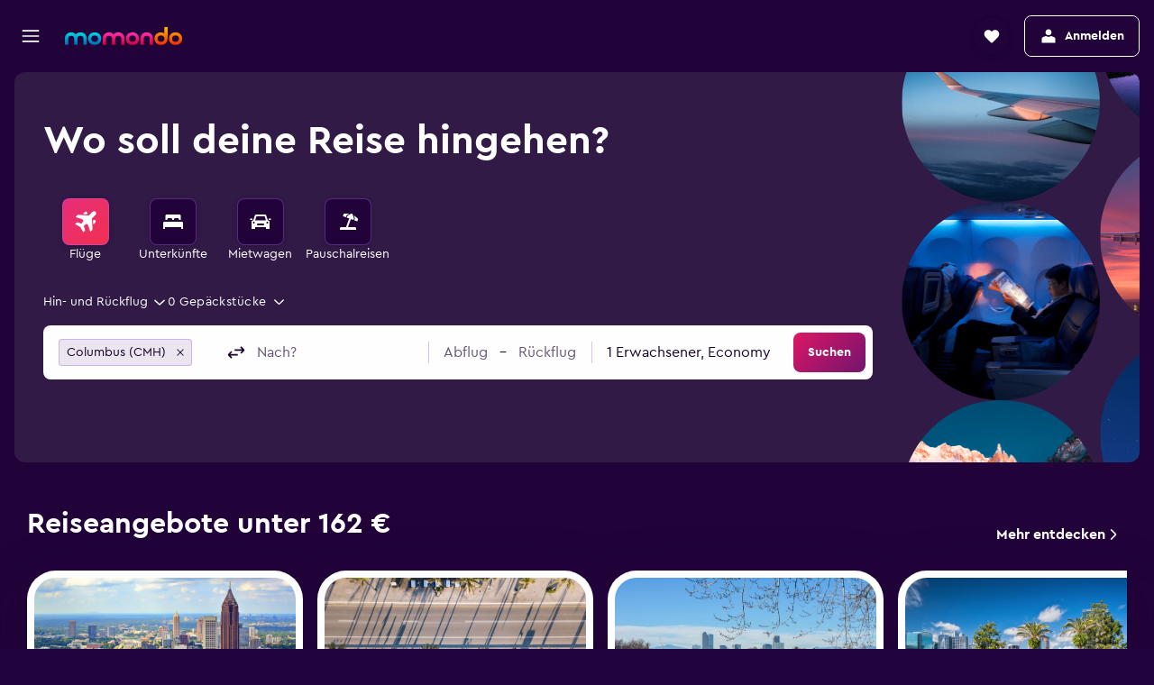

--- FILE ---
content_type: text/css
request_url: https://www.momondo.de/frontier/assets/Dz-IQUmR.css
body_size: 1221
content:
.react.react-st .ui-layout-header-brands-momondo-HeaderVerticalIcon{padding-right:4px;width:20px;height:20px;box-sizing:content-box;vertical-align:bottom}.react.react-st .common-layout-react-HeaderMoreMenu{min-height:44px}.react.react-st .common-layout-react-HeaderMoreMenu .nav-menu-grid{padding:0 20px}.react.react-st .common-layout-react-HeaderMoreMenu .nav-menu-grid__a-wrapper{border-bottom:1px solid var(--color-ui-popup-border);display:flex;flex-direction:column;justify-content:center}.react.react-st .common-layout-react-HeaderMoreMenu .nav-menu-grid__a-wrapper--desktop{display:none}.react.react-st .common-layout-react-HeaderMoreMenu .nav-menu-grid__a{display:flex;align-items:center;width:100%;padding:20px 0;font-size:13px;text-align:left;text-decoration:none;text-transform:uppercase;transition:color .2s ease-in-out,fill .2s ease-in-out;cursor:pointer}.react.react-st .common-layout-react-HeaderMoreMenu .nav-menu-grid__a--default-color{color:var(--color-global-text-base);fill:var(--color-global-text-base)}.react.react-st .common-layout-react-HeaderMoreMenu .nav-menu-grid__a--nav-selected:after{color:var(--color-header-more-anchor-after);height:0}.react.react-st .common-layout-react-HeaderMoreMenu .nav-menu-grid__icon{margin-right:10px}.react.react-st .common-layout-react-HeaderMoreMenu .nav-menu-grid__info-marker{display:inline-block;padding:1px 4px;margin-left:10px;font-size:8px;line-height:10px;white-space:nowrap;border-radius:1px}.react.react-st .common-layout-react-HeaderMoreMenu.theme-dark .nav-menu-grid__a:hover,.react.react-st .common-layout-react-HeaderMoreMenu.theme-dark .nav-menu-grid__a:focus,.react.react-st .common-layout-react-HeaderMoreMenu.theme-dark .nav-menu-grid__a--nav-selected{color:var(--color-react-header-text--hover--mobile);fill:var(--color-react-header-text--hover--mobile)}.react.react-st .common-layout-react-HeaderMoreMenu.theme-dark .nav-menu-grid__info-marker{color:var(--color-global-text-high-contrast);background-color:var(--color-global-theme-primary)}.react.react-st .common-layout-react-HeaderMoreMenu.theme-light .nav-menu-grid__a:hover,.react.react-st .common-layout-react-HeaderMoreMenu.theme-light .nav-menu-grid__a:focus,.react.react-st .common-layout-react-HeaderMoreMenu.theme-light .nav-menu-grid__a--nav-selected{color:var(--color-global-text-base);fill:var(--color-global-text-base);text-decoration:underline}.react.react-st .common-layout-react-HeaderMoreMenu.theme-light .nav-menu-grid__info-marker{color:var(--color-global-text-high-contrast);background-color:var(--color-global-text-base)}.react.react-st .common-layout-react-HeaderMoreMenu.theme-aos .nav-menu-grid--with-line{padding:10px 20px}.react.react-st .common-layout-react-HeaderMoreMenu.nav-menu--dropdown{box-shadow:var(--color-responsive-navigation-dropdown-shadow);background-color:var(--color-global-theme-bg-primary);width:165px;animation:.1s kml-from-top-left}.react.react-st .common-layout-react-HeaderMoreMenu.nav-menu--dropdown .nav-menu-grid--mobile{display:none}.react.react-st .common-layout-react-HeaderMoreMenu.nav-menu--dropdown .nav-menu-grid--with-line{border-top:solid 1px var(--color-global-border-secondary);padding-top:9px}.react.react-st .common-layout-react-HeaderMoreMenu.nav-menu--dropdown .nav-menu-grid__a-wrapper{border-bottom:none}.react.react-st .common-layout-react-HeaderMoreMenu.nav-menu--dropdown .nav-menu-grid__a-wrapper--desktop{display:flex}.react.react-st .common-layout-react-HeaderMoreMenu.nav-menu--dropdown .nav-menu-grid__a{display:block;margin:10px 0;padding:5px 0;text-transform:var(--global-header-text-transform)}.react.react-st .common-layout-react-HeaderMoreMenu.nav-menu--dropdown .nav-menu-grid__icon,.react.react-st .common-layout-react-HeaderMoreMenu.nav-menu--dropdown .nav-menu-grid__a-wrapper--all{display:none}@media (min-width: 640px){.react.react-st .common-layout-react-HeaderMoreMenu.nav-menu--dropdown .nav-menu-grid__a-wrapper--s{display:none}}@media (min-width: 768px){.react.react-st .common-layout-react-HeaderMoreMenu.nav-menu--dropdown .nav-menu-grid__a-wrapper--m{display:none}}@media (min-width: 1024px){.react.react-st .common-layout-react-HeaderMoreMenu.nav-menu--dropdown .nav-menu-grid__a-wrapper--l{display:none}}.react.react-st.bd-mo .common-layout-react-HeaderMoreMenu.nav-menu--dropdown .nav-menu-grid--with-line{border-top:solid 1px var(--color-foreground-base-default)}.bd-cfl .yZLG{--bd-id:"cfl";position:relative}@media (min-width: 1024px){.bd-cfl .yZLG{margin-right:60px}}.bd-cfl .yZLG-logo{display:inline-block;vertical-align:middle;text-align:right}.bd-cfl .yZLG-logo-svg{height:20px;width:auto}@media (min-width: 1024px){.bd-cfl .yZLG-logo-svg{height:35px}}.bd-cfl .yZLG-plane{transform:translate3d(0,-3px,0);position:absolute;display:inline-block;width:160px;height:auto;margin-top:2px;left:0;animation-name:plane;animation-duration:3s}@media (min-width: 1024px){.bd-cfl .yZLG-plane{margin-top:4px;width:265px}}.bd-cfl .yZLG-plane-svg{width:auto;height:20px}@media (min-width: 1024px){.bd-cfl .yZLG-plane-svg{height:33px}}.bd-cfl .yZLG-chemtrail{background:linear-gradient(90deg,hsla(0,0%,100%,0) 10%,var(--color-elevation-super-content-accent));position:absolute;height:10%;left:0;top:38%;opacity:0;border-radius:10px;animation-name:chemtrail;animation-duration:3s;width:140px}@media (min-width: 1024px){.bd-cfl .yZLG-chemtrail{width:200px}}@keyframes plane{0%{transform:translate3d(-100%,-3px,0);opacity:0}20%{opacity:1}to{transform:translate3d(0,-3px,0)}}@keyframes chemtrail{0%,50%{opacity:1}}.rWKM{position:relative;z-index:1}.rWKM.rWKM-nav-open{z-index:9999}.rWKM.rWKM-mod-sticky{position:sticky;top:0;height:65px;z-index:9989}.rWKM.rWKM-mod-sticky .rWKM-logo-container{position:static;width:100%}.rWKM.rWKM-mod-sticky .rWKM-nav-container{position:sticky;width:100%;top:65px;z-index:9989;border-bottom:none}.rWKM.rWKM-mod-sticky.rWKM-nav-open .rWKM-summary{position:sticky;width:100%;top:65px;z-index:9988}.rWKM.rWKM-mod-sticky .rWKM-summary{position:sticky;width:100%;top:65px;z-index:9989}@media (min-width: 1024px){.rWKM.rWKM-mod-sticky{position:static;height:130px}.rWKM.rWKM-mod-sticky.rWKM-mod-without-navigation{height:90px}.rWKM.rWKM-mod-sticky .rWKM-logo-container,.rWKM.rWKM-mod-sticky .rWKM-nav-container{position:static}.rWKM.rWKM-mod-sticky .rWKM-summary{display:none}}.rWKM-logo-container{background:var(--color-background-nav-default);display:flex;align-items:center;height:65px}@media (min-width: 1024px){.rWKM-logo-container{height:90px}}.rWKM-nav-container{box-sizing:content-box;border-bottom:4px solid var(--color-foreground-action-default);background:var(--color-utility-overlay-top-bottom-stops-stop-1-color);transition:.5s height;height:0;visibility:hidden;overflow:hidden;position:absolute;width:100%;z-index:9999}.rWKM-nav-container.rWKM-nav-open{visibility:visible;height:100vh}@media (min-width: 1024px){.rWKM-nav-container{visibility:visible;background:var(--color-background-nav-alt-default);position:static;height:40px}.rWKM-nav-container.rWKM-nav-open{height:40px}}.rWKM-nav-container>*{height:100%}@media (min-width: 360px) and (max-width: 1023px){.rWKM-nav-inner-container{padding-left:0}}.rWKM-nav{display:flex;height:100%;flex-direction:column;align-items:flex-start}@media (min-width: 1024px){.rWKM-nav{flex-direction:row;align-items:center}}.rWKM-mobile-menu-trigger{display:block;text-transform:uppercase;padding:4px}@media (min-width: 1024px){.rWKM-mobile-menu-trigger{display:none}}.rWKM a.rWKM-nav-item{font-weight:500;color:var(--color-foreground-white-static);text-decoration:none;line-height:42px;position:relative}@media (min-width: 1024px){.rWKM a.rWKM-nav-item{line-height:35px}}.rWKM a.rWKM-nav-item:hover{color:var(--color-elevation-super-content-accent)}.rWKM a.rWKM-nav-item:not(:last-child){margin-right:24px}@media (min-width: 1024px) and (max-width: 1279px){.rWKM a.rWKM-nav-item:not(:last-child){margin-right:24px}}.rWKM a.rWKM-active-nav-item{color:var(--color-elevation-super-content-accent)}.rWKM-active-nav-item:after{content:"";position:absolute;background-color:var(--color-elevation-super-content-accent);display:block;left:-24px;height:100%;width:4px;bottom:0;top:auto}@media (min-width: 1024px){.rWKM-active-nav-item:after{width:100%;bottom:0;top:auto;height:.25em;left:0}}.rWKM-account-button{cursor:pointer;margin-left:4px;display:none}@media (min-width: 1024px){.rWKM-account-button{display:block}}@media (min-width: 1024px) and (max-width: 1279px){.rWKM-account-button{margin-left:2px}}.rWKM-account-icon>svg{fill:var(--color-border-default)}.rWKM-account-icon>svg:hover{fill:var(--color-elevation-super-content-accent)}.rWKM-account-dropdown{padding:32px;min-height:44px;min-width:213px;color:var(--color-foreground-neutral-default)}.rWKM a.rWKM-current-account-email{margin-bottom:24px;display:block;cursor:pointer;color:var(--color-foreground-neutral-default)}.rWKM a.rWKM-current-account-email:hover{color:var(--color-foreground-base-focus)}.rWKM-sign-out-button{cursor:pointer}.rWKM-sign-out-button:hover{color:var(--color-foreground-base-focus)}.rWKM-account-button-mobile{margin-top:12px}@media (min-width: 1024px){.rWKM-account-button-mobile{display:none}}.rWKM-account-button-mobile svg{fill:var(--color-foreground-black-static)}.rWKM-account-button-mobile svg:hover{fill:var(--color-foreground-white-static)}


--- FILE ---
content_type: text/css
request_url: https://www.momondo.de/frontier/assets/DGJEqg8s.css
body_size: 812
content:
.lfBz{display:flex;align-items:center;padding:4px 0;margin:0 8px;position:relative;opacity:1;transition:.5s opacity ease}.lfBz:empty{display:none}.lfBz.lfBz-mod-marginless{margin:0}.lfBz.lfBz-mod-full-width-s{flex:auto;width:100%}@media (min-width: 640px){.lfBz.lfBz-mod-full-width-s{flex:initial;width:auto}}.lfBz.lfBz-mod-full-width-m{flex:auto;width:100%}@media (min-width: 640px){.lfBz.lfBz-mod-full-width-m{padding-left:4px}}@media (min-width: 768px){.lfBz.lfBz-mod-full-width-m{flex:initial;width:auto;padding-left:0}}.lfBz.lfBz-hidden{opacity:0;visibility:collapse}.c_E2U{flex:0 0 auto;display:flex;align-items:center;flex-wrap:nowrap;margin-right:8px}.c_E2U-arrow{display:flex;align-items:center}.c_E2U-arrow.c_E2U-decrement,.c_E2U-arrow.c_E2U-increment{flex:1}.c_E2U-arrow.c_E2U-disabled{fill:var(--color-foreground-disabled)}html[dir=rtl] .c_E2U-arrow svg{transform:scaleX(-1)}.c_E2U.c_E2U-pres-header-form{margin:0 0 0 8px}.NITa{display:inline-flex;justify-content:left;align-items:center;font-size:14px;line-height:20px;color:var(--color-foreground-input-placeholder);fill:var(--color-foreground-input-placeholder);background:var(--color-background-input-default);border-radius:var(--size-border-radius-medium);overflow:hidden;cursor:pointer;border:none;transition:background .25s ease;padding:12px 4px;height:44px}html[dir=rtl] .NITa{justify-content:right}@media (min-width: 640px){.NITa{padding:12px}}.NITa:hover{color:var(--color-background-input-content);fill:var(--color-background-input-content);background:var(--color-background-input-hover)}.NITa.NITa-default{min-width:120px}.NITa.NITa-trip-type,.NITa.NITa-location-inline,.NITa.NITa-date-inline,.NITa.NITa-travelersCabin,.NITa.NITa-travelers,.NITa.NITa-cabin{padding:8px 4px}@media (min-width: 640px){.NITa.NITa-trip-type,.NITa.NITa-location-inline,.NITa.NITa-date-inline,.NITa.NITa-travelersCabin,.NITa.NITa-travelers,.NITa.NITa-cabin{padding:8px}}.NITa.NITa-location-flex{flex:1 1 auto;min-width:64px}.NITa.NITa-location-flex.NITa-mod-multi-values{padding:8px 4px}@media (min-width: 640px){.NITa.NITa-location-flex.NITa-mod-multi-values{padding:8px}}.NITa.NITa-location{flex:auto;min-width:64px;max-width:100px}@media (min-width: 360px){.NITa.NITa-location{max-width:130px}}@media (min-width: 640px){.NITa.NITa-location{flex:initial;width:130px;min-width:auto;max-width:none}.NITa.NITa-location.NITa-mod-presentation-expanded{min-width:160px;width:unset}}.NITa.NITa-location-inline{flex:1 1 auto;width:100%}@media (min-width: 768px){.NITa.NITa-location-inline{flex:initial;width:auto;max-width:128px}}.NITa.NITa-location-inline.NITa-mod-multi-values{width:auto;max-width:140px}.NITa.NITa-roomsGuests{min-width:74px}.NITa.NITa-travelersCabin{max-width:140px}.NITa.NITa-date{min-width:65px;flex:auto}.NITa.NITa-date.NITa-withDateArrows{min-width:110px;justify-content:space-between}@media (min-width: 640px){.NITa.NITa-date{flex:initial}}.NITa.NITa-date-inline,.NITa.NITa-travelers,.NITa.NITa-cabin{min-width:54px;text-align:center;flex:1 1 auto;width:100%}@media (min-width: 768px){.NITa.NITa-date-inline,.NITa.NITa-travelers,.NITa.NITa-cabin{flex:initial;width:auto}}.NITa.NITa-date-inline.NITa-withDateArrows,.NITa.NITa-travelers.NITa-withDateArrows,.NITa.NITa-cabin.NITa-withDateArrows{justify-content:space-between;min-width:124px}.NITa.NITa-date-inline.NITa-mod-multi-values,.NITa.NITa-travelers.NITa-mod-multi-values,.NITa.NITa-cabin.NITa-mod-multi-values{width:auto}.NITa.NITa-hasValue{color:var(--color-background-input-content);fill:var(--color-background-input-content)}.NITa.NITa-hasValue .NITa-value{display:inline}.NITa.NITa-hasValue.NITa-travelersCabin .NITa-value{display:block;max-width:120px}.NITa.NITa-hasValue .NITa-placeholder{display:none}@media (min-width: 0) and (max-width: 639px){.NITa.NITa-hide-below-s{display:none}.NITa.NITa-hide-below-s+.NITa-separator{display:none}.NITa.NITa-hide-below-s+.NITa{border-left:none;border-radius:var(--size-border-radius-medium)}}@media (min-width: 0) and (max-width: 767px){.NITa.NITa-hide-below-m{display:none}.NITa.NITa-hide-below-m+.NITa-separator{display:none}.NITa.NITa-hide-below-m+.NITa{border-left:none;border-radius:var(--size-border-radius-medium)}}@media (min-width: 0) and (max-width: 1023px){.NITa.NITa-hide-below-l{display:none}.NITa.NITa-hide-below-l+.NITa-separator{display:none}.NITa.NITa-hide-below-l+.NITa{border-left:none;border-radius:var(--size-border-radius-medium)}}@media (min-width: 0) and (max-width: 1279px){.NITa.NITa-hide-below-xl{display:none}.NITa.NITa-hide-below-xl+.NITa-separator{display:none}.NITa.NITa-hide-below-xl+.NITa{border-left:none;border-radius:var(--size-border-radius-medium)}}@media (min-width: 0) and (max-width: 1439px){.NITa.NITa-hide-below-xxl{display:none}.NITa.NITa-hide-below-xxl+.NITa-separator{display:none}.NITa.NITa-hide-below-xxl+.NITa{border-left:none;border-radius:var(--size-border-radius-medium)}}.NITa-placeholder{letter-spacing:0;white-space:nowrap;overflow:hidden;text-overflow:ellipsis}.NITa-mod-flex-labels .NITa-value-container{display:flex;flex-direction:column;align-items:flex-start}.NITa-flex-info-container{display:flex;width:100%}.NITa-flex-info-label{margin-right:4px}.NITa-flex-info-label,.NITa-flex-secondary-info-label{white-space:nowrap}.NITa-flex-secondary-info-label{margin-left:auto}.NITa-value{letter-spacing:0;display:none;text-overflow:ellipsis;overflow:hidden;white-space:nowrap}.NITa-icon{flex-shrink:0;display:block;padding-right:8px}html[dir=rtl] .NITa-icon{transform:scaleX(-1);padding-right:8px;padding-left:0}.NITa-separator{height:24px;border-left:1px solid var(--color-border-default)}.NITa-mod-disabled{pointer-events:none}.d9II{position:relative;display:flex;align-items:center;justify-content:center}.d9II-mod-presentation-compact{background-color:var(--color-background-input-default);border-radius:var(--size-border-radius-medium);margin-right:4px;border:var(--size-border-width-100) solid var(--color-border-default);padding:0 8px;height:44px}.d9II-mod-presentation-compact>[tabindex],.d9II-mod-presentation-compact>div>[tabindex]{margin:-1px;border:1px solid transparent}.d9II-mod-presentation-compact>[tabindex]:not(:hover),.d9II-mod-presentation-compact>div>[tabindex]:not(:hover){background:transparent}@media (min-width: 640px){.d9II-mod-presentation-compact{padding:unset}}.d9II-mod-presentation-compact:not(.d9II-mod-full-width){max-width:224px}@media (min-width: 640px){.d9II-mod-presentation-compact:not(.d9II-mod-full-width){max-width:400px}}@media (min-width: 768px){.d9II-mod-presentation-compact:not(.d9II-mod-full-width){max-width:450px}}@media (min-width: 1024px){.d9II-mod-presentation-compact:not(.d9II-mod-full-width){max-width:400px}}@media (min-width: 1280px){.d9II-mod-presentation-compact:not(.d9II-mod-full-width){max-width:580px}}.d9II-mod-presentation-extended{margin-right:2px;max-width:750px}.d9II-mod-presentation-extended>div{margin:0 2px;border-radius:var(--size-border-radius-medium);border:var(--size-border-width-100) solid var(--color-border-default);height:44px}.d9II-mod-presentation-extended>div>[tabindex]{margin:-1px;border:1px solid transparent}.d9II-mod-presentation-extended>div>[tabindex]:not(:hover){background:transparent}.d9II-mod-presentation-extended:not(.d9II-mod-full-width){max-width:750px}.d9II-mod-presentation-extended.d9II-mod-multi-values{max-width:none}.d9II [tabindex]{overflow:hidden}.d9II [tabindex]:focus{z-index:2}


--- FILE ---
content_type: text/javascript
request_url: https://www.momondo.de/frontier/assets/C-0qXn_k.js
body_size: -338
content:
import{r as a}from"./CtG7qmzq.js";import{s as l}from"./C0KcOPMw.js";import{r as i}from"./ByJHytNZ.js";import{u as m}from"./Cn_iuIPU.js";import{l as u}from"./CIqTGtmn.js";function U(s){const{pathname:n}=m(),o=s?s(n):null,r=i((o==null?void 0:o.url)??""),t=u(r),e=a.useCallback(()=>{window.requestAnimationFrame(()=>{window.requestAnimationFrame(()=>{l()})})},[]);return a.useEffect(()=>{t!==r&&e()},[t,e,r]),e}export{U as u};


--- FILE ---
content_type: text/javascript
request_url: https://www.momondo.de/frontier/assets/Bs4-vwbT.js
body_size: 849
content:
import{r as m,j as n,g as h}from"./CtG7qmzq.js";import{A as R,u as I,L as M}from"./CIqTGtmn.js";import{u as L}from"./DG1-CuxG.js";import{l as b}from"./tsIaTvyT.js";import{u as v,P as O}from"./B_2mB01e.js";import{P as g,u as p}from"./CRZ-uaIJ.js";import{V as _}from"./Cn_iuIPU.js";import{P as C}from"./Bih30Okk.js";import{g as A}from"./q6YN3Rbz.js";import{s as j}from"./CpCL47A5.js";import{P as d}from"./ghrOAvCs.js";import{u as w}from"./sXpSuTLX.js";import{T as B}from"./DshOY0Na.js";import{b as k,c as y}from"./gFD1ViB5.js";import{P as G}from"./BdDk7B58.js";import{u as F}from"./DIYprA-D.js";import{u as U}from"./CX2mkM4A.js";const N={[_.FLIGHTS]:"/s/run/drivebyalert/createflightpricealert",[_.CARS]:"/s/run/drivebyalert/createcarpricealert",[_.HOTELS]:"/s/run/drivebyalert/createhotelpricealert"};function H(o,i,s){const c=m.useMemo(()=>new R,[]),r=m.useContext(g),{setTrackingPrices:t}=p(),l=I(),u=N[o],T=v(),a=L();return m.useCallback((E,f,S)=>u?(r==null||r.setShowDriveByModal(!1),l().then(e=>c.postFormData(u,{searchid:i,email:E,optin:f,regurl:S,noforcelogin:!0,headers:{"X-CSRF":e}})).then(e=>{if(e!=null&&e.success)if(e.showUnconfirmedWarning)T(E),r==null||r.setShowUnconfirmedModal(!0);else return r==null||r.setUserEnabledPriceAlert(!0),r==null||r.setAlertId((e==null?void 0:e.alertId)??(e==null?void 0:e.alertid)),t(!0),a(),s==null||s(),(e==null?void 0:e.alertId)??(e==null?void 0:e.alertid)}).catch(e=>{r==null||r.setUserEnabledPriceAlert(!1),b.error(e,"useCreateDriveByAlert")})):Promise.reject(new Error("Endpoint not available")),[u,r,l,c,i,T,t,a,s])}const{getString:x}=h("3vfvj1lf5773x"),V=A("ui.price-alerts.price-alerts.PRICE_ALERT_DISABLED_TOAST_MESSAGE_CAR"),D=A("ui.price-alerts.price-alerts.PRICE_ALERT_DISABLED_TOAST_MESSAGE_FLIGHT"),W=A("ui.price-alerts.price-alerts.PRICE_ALERT_DISABLED_TOAST_MESSAGE_HOTEL"),X=A("ui.price-alerts.price-alerts.PRICE_ALERT_TOAST_MANAGE_PRICE_ALERTS"),P=j("UXV-");function q({show:o,priceAlertDetails:i}){const s=w(r=>{var t;return!!((t=r.authState)!=null&&t.loggedInSession)}),c=J(i);return n.jsx(B,{id:"price-alert-disabled-toast",animate:!0,visible:o,position:y.BOTTOM_CENTER,direction:k.FROM_BOTTOM,closeOnVisibleChange:!0,children:n.jsx(z,{toastMessage:c,loggedInSession:s})})}function z({toastMessage:o,loggedInSession:i}){return n.jsxs("div",{className:P("&"),children:[o,i&&n.jsx("div",{className:P("manage"),children:n.jsx(M,{href:x("/profile/notifications"),children:X()})})]})}function J(o){if(!o)return"";switch(o.alertType){case d.FLIGHT:return D(o.originName,o.destinationName);case d.HOTEL:return W(o.destinationName);case d.CAR:return V(o.destinationName)}return""}function Tr({vertical:o,searchId:i,alertDetails:s,onSuccess:c}){const r=m.useContext(g),{trackingPrices:t}=p(),{trackSubmit:l}=U(),u=F("priceAlertsModal"),T=H(o,i,c),a=m.useCallback(()=>{r==null||r.setShowDriveByModal(!1)},[r]),E=m.useCallback((f,S)=>T(f,S,u).then(()=>{s!=null&&s.submitTrackingId&&l(s==null?void 0:s.submitTrackingId)}).finally(a),[s==null?void 0:s.submitTrackingId,T,a,l,u]);return r?n.jsxs(n.Fragment,{children:[n.jsx(C,{details:s,onSave:E,onClose:a,visible:r.showDriveByModal}),n.jsx(O,{visible:r==null?void 0:r.showUnconfirmedModal,setVisible:r==null?void 0:r.setShowUnconfirmedModal}),n.jsx(G,{show:r.userEnabledPriceAlert&&t,priceAlertDetails:s}),n.jsx(q,{show:r.userDisabledPriceAlert,priceAlertDetails:s})]}):null}export{Tr as P};


--- FILE ---
content_type: text/javascript
request_url: https://www.momondo.de/frontier/assets/_rGumYAh.js
body_size: -174
content:
import{r as e}from"./CtG7qmzq.js";import{C as n,a as o}from"./aCP0AFWO.js";import{d as l,a as d}from"./BMwNhUNR.js";import{a as O,j as p}from"./C7593lyY.js";function y({fromDate:f,minDate:s,maxDate:a}){return e.useCallback((r,i)=>{const u=o.FROM?p(a,1,"day"):a;return i===o.TO&&l(r,f,"days")<1?!0:s&&d(s,r,"days")||u&&d(r,u,"days")},[f,a,s])}function A({fromDate:f,minDate:s,maxDate:a,onChange:r,toDate:i}){const u=y({fromDate:f,minDate:s,maxDate:a});return e.useCallback((t,c)=>{u(t,c)||(r(t,c,n.ARROW),c===o.FROM&&i&&l(i,t,"days")<1&&r(O(t,1,"day"),o.TO,n.ARROW))},[r,i,u])}export{y as a,A as u};


--- FILE ---
content_type: text/javascript
request_url: https://www.momondo.de/frontier/assets/BIMuJ9SS.js
body_size: 1417
content:
import{j as n,r as u,g as N}from"./CtG7qmzq.js";import{u as w,c as C}from"./ZtEmKChn.js";import{m as H,s as x}from"./CIqTGtmn.js";import{u as F,l as $,c as k}from"./Cn_iuIPU.js";import{g as p}from"./q6YN3Rbz.js";import{u as z}from"./GO7JdAHa.js";import{i as X,d as Q}from"./CYTacPeB.js";import{u as Y}from"./CX2mkM4A.js";import{s as j}from"./CpCL47A5.js";import{i as W}from"./Bu1mCxUg.js";import{U as q,w as y,x as J,y as K}from"./DkRYDsEA.js";import{B as Z,c as G,b as ss,S as B,a as es}from"./CpQjH4BY.js";const S=j("wuF0");function as({imageUrl:s,initials:a,userName:e,personalised:r}){const i=a!=null&&a!=="";return n.jsxs("div",{className:S("&",{"mod-personalised":r}),children:[n.jsx("div",{className:S("user-indicator","circle-wrapper",{"mod-personalised":r}),children:i?n.jsx(q,{imageUrl:s,initials:a,userName:e,theme:r?K.ACCENT:void 0,marginRight:J.NONE,size:y.BASE}):n.jsx(X,{height:18,width:18,"aria-hidden":"true"})}),n.jsx("div",{className:S("share-icon-accent","circle-wrapper"),children:n.jsx(W,{height:10,width:10,"aria-hidden":"true"})})]})}const rs=p("ui.promo.promo.APP_INSTALL_BUTTON_TEXT"),ts=p("ui.promo.promo.CLOSE_BUTTON_LABEL"),d=j("QtVH");var ns=(s=>(s.NONE="none",s.BASE="base",s))(ns||{});function os({headerText:s,descriptionText:a,personalised:e,onCloseClick:r,onGetTheAppClick:i,sharerInitials:t,sharerUserImageUrl:m,sharerUserName:c,spacingY:o="none"}){return n.jsxs("div",{className:d("&",`mod-spacingY-${o}`),children:[n.jsxs("div",{className:d("header"),children:[n.jsx(as,{imageUrl:m,initials:t,userName:c,personalised:e}),n.jsx("div",{className:d("headline"),children:s})]}),n.jsx("div",{className:d("body"),children:a}),n.jsxs("div",{className:d("footer",{"mod-personalised":e}),children:[n.jsx(D,{onClick:r,personalised:e,children:ts()}),n.jsx("div",{className:e?void 0:d("install-cta"),children:n.jsx(D,{onClick:i,textColor:"action",personalised:e,children:rs()})})]})]})}function D({onClick:s,children:a,textColor:e="default",personalised:r}){return n.jsx(Z,{onClick:s,size:es.MEDIUM,spacing:r?B.BASE:B.XSMALL,theme:ss.ACTION,variant:G.TEXT,children:n.jsx("span",{className:d(`mod-textColor-${e}`),children:a})})}const h="sharedFromApp",U={results:"1",details:"2"};function is(s){const{isMobileDevice:a}=H(),{search:e}=F(),r=$(),[i,t]=u.useState(!1);u.useEffect(()=>{const o=new URLSearchParams(e).get(h),l=s&&U[s];t(!!((l?o===l:!!o)&&a))},[e,s,a]);const m=u.useCallback(()=>{const c=s&&U[s],o=new URLSearchParams(e),l=o.get(h);(!c||c===l)&&(o.delete(h),r.replace({pathname:window.location.pathname,search:o.toString()})),t(!1)},[r,s,e]);return u.useMemo(()=>({isBannerVisible:i,setBannerHidden:m}),[i,m])}const cs=p("ui.promo.promo.ANON_SHARED_VIA_APP_PROMO_TITLE"),ls=p("ui.promo.promo.SHARED_VIA_APP_PROMO_DESCRIPTION"),ms=p("ui.promo.promo.SHARED_VIA_APP_PROMO_DESCRIPTION_PERSONALISED"),us=p("ui.promo.promo.USER_SHARED_VIA_APP_PROMO_TITLE"),ds=({brandName:s,sharerName:a,personalised:e})=>{const r=a?us(a,s):cs(s),i=e?ms():ls();return{headerText:r,descriptionText:i}};function ps(s){return(s==null?void 0:s.trim().charAt(0).toUpperCase())||void 0}function _s(){return z(s=>{var t,m,c,o;const a=(m=(t=s.ui)==null?void 0:t.appDownloadDialog)==null?void 0:m.accountName,e=a?a.trim().replace(new RegExp("^\\p{L}","u"),l=>l.toUpperCase()):void 0,r=(o=(c=s.ui)==null?void 0:c.appDownloadDialog)==null?void 0:o.profilePicture,i=ps(e);return{accountName:e,profilePicture:r,initials:i}})}const{getBoolean:As}=N("dsc55zstaa30"),{getString:Ps}=N("31dahsvjkjjip"),{getBoolean:Es}=N("2ermjc8lw01w8"),I=(s,a)=>`${s}/${a}/shared-from-apps-banner`;function vs({onCloseClick:s,onGetTheAppClick:a,pageType:e,cleanupOnUnmount:r,pageTypeVisibilityCheckingEnabled:i,...t}){const m=As(),{isBannerVisible:c,setBannerHidden:o}=is(i?e:void 0),l=k(),f=Q(),{trackClick:O,trackImpression:R}=Y(),P=_s(),A=P.accountName||(t==null?void 0:t.sharerUserName),v=P.initials||(t==null?void 0:t.sharerInitials),E=P.profilePicture||(t==null?void 0:t.sharerUserImageUrl),{headerText:L,descriptionText:b}=ds({brandName:f,sharerName:A,personalised:m}),T=u.useMemo(()=>!A&&"no-sharer"||!E&&"name-only"||"name-and-image",[E,A]);u.useEffect(()=>{c&&R(I(l,e),{eventValue:"open",variant:T})},[l,e,R,c,T]),u.useEffect(()=>()=>{r&&o()},[r,o]);const g=hs(l,e),V=u.useCallback(_=>{x(_),g(),a==null||a(_)},[a,g]),M=u.useCallback(_=>{x(_),o(),O(I(l,e),{eventValue:"dismiss"}),s==null||s(_)},[s,l,e,O,o]);return!Es(!1)||!c?null:n.jsx(os,{...t,headerText:L,descriptionText:b,personalised:m,sharerUserName:A,sharerUserImageUrl:E,sharerInitials:v,onGetTheAppClick:V,onCloseClick:M})}const Ss={results:"Results_page",details:"Details_page"};function hs(s,a){const e=Ss[a],r=`${Ps("Result_sharing")}_${e}`,i=w({customCreative:r}),{handleInstallClick:t}=C(I(s,a),!0,"install");return u.useCallback(()=>t(i??"",r),[i,t,r])}export{vs as S,ns as a};


--- FILE ---
content_type: text/javascript
request_url: https://www.momondo.de/frontier/assets/xlk4vwwr.js
body_size: 9486
content:
const __vite__mapDeps=(i,m=__vite__mapDeps,d=(m.f||(m.f=["assets/CjexAY29.css","assets/93W__aGb.css"])))=>i.map(i=>d[i]);
import{u as V}from"./sXpSuTLX.js";import{aA as be,aB as ie,aC as ve,u as J}from"./D7XOLPFg.js";import{g as r,r as l,j as a,R as ye,a as Se}from"./CtG7qmzq.js";import{g as S}from"./q6YN3Rbz.js";import{a as Re,u as z,c as Ae}from"./GO7JdAHa.js";import{t as xe,u as Te,M as we}from"./DzDEI5QD.js";import{N as Ie,E as ee,a as le,u as Ne,R as je,p as Be}from"./CIqTGtmn.js";import{_ as ce}from"./BBbQB8RN.js";import{s as P}from"./CpCL47A5.js";import{c as _e,I as ke,d as F}from"./CpQjH4BY.js";import{o as Ue,h as De,q as Le,B as Ve,i as Pe,M as te,a1 as Me,P as Oe,s as L,d as ze}from"./Cn_iuIPU.js";import{K as Fe,G as $e,l as qe}from"./ByJHytNZ.js";import{t as x,c as Ge}from"./DXBpfHYT.js";import{m as ue}from"./zc68c7xf.js";import{t as He,b as Ye,D as Ke,p as We,a0 as Xe,i as Je}from"./CX2mkM4A.js";import{a as de,e as pe}from"./BH9rdypA.js";import{L as W,i as Qe,a3 as Ze,a4 as et,a2 as tt}from"./BxrePn-s.js";import{S as ge}from"./DXJW_M1Y.js";import{l as Q}from"./tsIaTvyT.js";import{u as st}from"./J4gAjvPx.js";import{B as D}from"./CDzi9_Or.js";import{q as fe}from"./C0KcOPMw.js";import{a as $}from"./C-kUq9_r.js";import{g as M,i as se}from"./C7593lyY.js";function xn(){return V(e=>{var t,s;return!!((s=(t=e==null?void 0:e.authState)==null?void 0:t.businessState)!=null&&s.businessMode)})}function Tn(e){if(!e)return e;var t=e.match(/^((https?:\/\/)|(\/\/www)|(\/)|(#))/g);return t?e:e.startsWith("www")?"".concat(location.protocol,"//").concat(e):"/".concat(e)}const wn=be,nt=Ie,at=["SELECT","A","BUTTON","TEXTAREA"],ot="INPUT",rt="hidden";function it(e){let t=!1;return e?(e.getAttribute("tabindex")!==null&&e.getAttribute("tabindex")!==""&&e.getAttribute("tabindex")!=="-1"?t=!0:t=at.indexOf(e.tagName)>-1||e.tagName===ot&&e.getAttribute("type")!==rt,t&&lt(e)):!1}function lt(e){return!!e&&!!(e.offsetWidth||e.offsetHeight||e.getClientRects().length)}function me(e,t){if(!e)return null;for(let s=0,n=e.childElementCount;s<n;s++){if(!e.children)continue;const o=t?e.children[n-s-1]:e.children[s];if(it(o))return o;const i=me(o,t);if(i)return i}return null}const{getBoolean:ct}=r("86rwx3go0o6b");function ut(e=ct()){const[t,s]=l.useState(!1),n=He(350,()=>{const o=window.innerHeight<document.documentElement.clientHeight;s(o)});return l.useEffect(()=>e?(window.addEventListener("resize",n),()=>{window.removeEventListener("resize",n)}):()=>{},[e,n]),t}const{getBoolean:dt}=r("1jrkr3m3lwepj"),_=P("cWrP");var pt=(e=>(e.DEFAULT="default",e.NO_PADDING="no-padding",e))(pt||{});function gt({contentVariant:e="default",visible:t=!1,onClose:s,headerContent:n,children:o,alwaysRender:i,preventInitialFocus:c=!1},u){const f=l.useRef(null),p=l.useRef(null),C=l.useRef(null),w=ut(),R=l.useCallback(d=>me(C.current,d)||f.current,[]),v=l.useCallback(()=>{var y,b;if(c)return;const d=R(!1);if(j(d)){(b=(y=d==null?void 0:d.ref)==null?void 0:y.current)==null||b.focus();return}d==null||d.focus()},[c,R]);function j(d){return typeof(d==null?void 0:d.ref)<"u"}l.useImperativeHandle(u,()=>({ref:p})),l.useEffect(()=>{v()},[v]);function I(){s==null||s()}function m(d){d.key===Fe.ESCAPE&&($e(d),I())}return a.jsx(a.Fragment,{children:(i||t)&&a.jsxs("div",{role:"dialog",ref:p,className:A(),...x({"data-test-full-screen-dialog":""}),onKeyDown:m,children:[a.jsxs("div",{className:_("header"),children:[dt(!0)?a.jsx(nt,{ref:f,...x({"data-test-full-screen-dialog-close":""}),size:ke.XLARGE,variant:_e.INTERACTIVE,onClick:I,children:a.jsx(ee,{className:_("icon"),style:{width:"20px",height:"20px"}})}):a.jsx(Ue,{ref:f,...x({"data-test-full-screen-dialog-close":""}),shape:Pe.SQUARE,size:Ve.LARGE,variant:Le.NONE,theme:De.NONE,onClick:I,children:a.jsx(ee,{className:_("icon")})}),a.jsx("div",{className:_("header-content"),children:n})]}),a.jsx("div",{ref:C,className:N(),children:o})]})});function A(){return _({"&":!0,"smart-banner-visible":w,"mod-hidden":i&&!t})}function N(){return _("content",`mod-variant-${e}`)}}const ft=ue(l.forwardRef(gt));function mt(e){const t=Ye(e)??e;return e!==t}const ht=Ke,{getBoolean:Ct}=r("3krpeb4krsf65"),{getBoolean:Et}=r("z0k94rzkbvjs"),bt=l.forwardRef(({renderTrigger:e,children:t,placement:s,onTriggerClick:n,visible:o,onVisibilityChange:i,alwaysRender:c=!1,disableFirstItemFocus:u,maxHeight:f,offset:p,openByFocus:C,containerRef:w},R)=>{const v=l.useRef(null);return a.jsxs(a.Fragment,{children:[a.jsx("span",{ref:v,children:e(n)}),a.jsx(ht,{rtl:Et(!1),handleRef:v,ref:R,placement:s,visible:o,onVisibilityChange:i,handleEventsToTrack:Xe.NONE,overlap:!1,animated:Ct(),alwaysRender:c,disableFirstItemFocus:u,maxHeight:f,offset:p,openByFocus:C,containerRef:w,children:t})]})});function vt({alwaysRender:e,breakPoint:t=de.m,children:s,dialogContentVariant:n,dialogHeaderContent:o,disableFirstItemFocus:i,disableFullScreen:c,maxHeight:u,offset:f,onClose:p,openByFocus:C,positionRight:w,renderTrigger:R,visible:v,isInitialVisible:j=!1,containerRef:I},m){const A=l.useRef(-1),N=l.useRef(null),[d,y]=l.useState(!1),[b,k]=l.useState(j),G=l.useCallback(T=>{b!==T&&k(T),T||p==null||p()},[b,p]),h=l.useCallback(()=>{te()>=t||c?k(!b):(document.documentElement.style.overflow="hidden",d||y(!0))},[t,c,b,d]),E=l.useCallback(()=>{te()>=t?b&&(k(!1),p==null||p()):(document.documentElement.style.overflow="",d&&(y(!1),p==null||p()))},[t,b,d,p]),B=l.useCallback(()=>{b?E():h()},[b,E,h]);mt(v)&&(v?h():E());const H=l.useCallback(T=>{const{outerWidth:U}=T.target;A.current!==U&&(E(),A.current=U)},[E]);return l.useEffect(()=>(window.addEventListener("resize",H),()=>{window.removeEventListener("resize",H)}),[H]),l.useImperativeHandle(m,()=>{var T,U;return{isOpened:b,open:h,close:E,toggle:B,contentRef:(T=N.current)==null?void 0:T.contentRef,handleRef:(U=N.current)==null?void 0:U.handleRef}}),a.jsx(a.Fragment,{children:d?a.jsx(ft,{headerContent:o,onClose:E,visible:!0,contentVariant:n,children:s}):a.jsx(bt,{renderTrigger:R,placement:w?We.BOTTOM_RIGHT:void 0,ref:N,onTriggerClick:h,visible:b,onVisibilityChange:G,alwaysRender:e,disableFirstItemFocus:i,maxHeight:u,offset:f,openByFocus:C,containerRef:I,children:s})})}const yt=l.forwardRef(vt),ne=P("K_8Y"),In="country-picker";var Z=(e=>(e.DEFAULT="default",e.PICKER="picker",e.SELECT="select",e))(Z||{}),he=(e=>(e.DEFAULT="default",e.INVERTED="inverted",e))(he||{});function St({presentation:e="default",variant:t="default",children:s,onClick:n,className:o,testAttrsValue:i,bottomSpace:c,disabled:u=!1,...f}){return a.jsxs("button",{disabled:u,className:F(ne("&",`pres-${e}`,`mod-variant-${t}`,{"mod-spacing-bottom":c}),o),onClick:n,...x(i),...qe(f),children:[s,a.jsx(ge,{width:"auto",className:ne("icon"),children:a.jsx(Je,{})})]})}function Rt(e,t,s={}){return le.createKapiClient().postJson("/i/api/account/currency/v1/set",{currencyCode:e.currencyCode,store:!!s.save},{"X-CSRF":t})}function q({value:e,className:t}){return a.jsx("span",{dangerouslySetInnerHTML:{__html:e||""},className:t})}const{getBoolean:At}=r("1y64r5dv5h1kv"),{getBoolean:xt}=r("4v2ccys3arh3"),Tt=S("ui.locale.components.locale.ALL_CURRENCIES"),Ce=S("ui.locale.components.locale.CURRENCY_DIALOG_HEADER_CURRENCY"),wt=S("ui.locale.components.locale.CURRENCY_TRIGGER_ARIA_LABEL"),It=S("ui.locale.components.locale.MOST_USED_CURRENCIES");ce(()=>Promise.resolve({}),__vite__mapDeps([0]));var re;e:for(const e of((re=ye.getStore())==null?void 0:re.brands)||[])switch(e){case"hotelscombined":ce(()=>Promise.resolve({}),__vite__mapDeps([1]));break e}const g=P("chXn"),Nt=3;function jt(){return function(e,t){var s;((s=t().currencyPicker)==null?void 0:s.state)===W.NOT_LOADED&&(e(Ze()),le.get("/horizon/react/component/CurrencyPickerStateProviderAction").then(n=>e(et(n))).catch(n=>{At()||Q.error(n,"ui.state.currencyPicker")}))}}function Bt({renderTrigger:e=_t,onCurrencySelect:t,fromTop:s,returnFocus:n=!0,breakPoint:o=de.l,triggerPresentation:i,triggerVariant:c,selectedCurrencyCode:u,disableFirstItemFocus:f=!1,disabled:p=!1,currencyPickerEvent:C,containerRef:w}){const R=l.useRef(null),v=l.useRef(null),j=Re(),I=Ne(),m=z(h=>h==null?void 0:h.currencyPicker);l.useEffect(()=>{j(jt())},[j]);const A=l.useMemo(()=>{var h,E;return u&&(m==null?void 0:m.state)===W.LOADED?(E=(h=m==null?void 0:m.data)==null?void 0:h.allCurrencies)==null?void 0:E.find(B=>B.currencyCode===u):void 0},[u,m]);if(!m||m.state!==W.LOADED||Qe(m==null?void 0:m.data))return null;const{topCurrencies:N,allCurrencies:d,current:y}=m==null?void 0:m.data,b=()=>{C==null||C.close(),v.current&&typeof v.current.focus=="function"&&(v.current.focus(),v.current=null)},k=h=>{var B;const E=xt();if(!E){X(I,h);return}t&&t({selectedCurrency:h,currentCurrency:y,changeModalVisible:E,trackChange:!0}),(B=R.current)==null||B.close(),b()},G=(h,E)=>{C==null||C.open(),n&&(v.current=document.activeElement),h(E)};return a.jsx(yt,{renderTrigger:h=>e(A||y,E=>G(h,E),i,c,p),dialogHeaderContent:a.jsx(Ut,{currentCurrency:A||y}),ref:R,breakPoint:o,disableFirstItemFocus:f,onClose:b,containerRef:w,children:a.jsx(kt,{topCurrencies:N||[],allCurrencies:d||[],onCurrencySelect:k,currentCurrencyCode:A&&A.currencyCode||y&&y.currencyCode,fromTop:s})})}function _t(e,t,s=Z.DEFAULT,n=he.DEFAULT,o=!1){return a.jsx(St,{presentation:s,variant:n,onClick:t,disabled:o,testAttrsValue:"data-test-currency-picker-trigger","aria-label":wt(),children:a.jsxs("div",{className:g(`pres-trigger-${s}`,`mod-variant-${n}`),children:[a.jsx("div",{className:g("trigger-mobile-label"),children:Ce()}),a.jsxs("div",{className:g("trigger-content"),children:[a.jsx(q,{value:e&&e.htmlSymbolAlone,className:g("trigger-icon")}),a.jsx("span",{...Ge("currency"),children:e&&e.displayName})]})]})})}function kt({topCurrencies:e,allCurrencies:t,onCurrencySelect:s,currentCurrencyCode:n,fromTop:o}){return a.jsxs("div",{className:F(g("content",{"from-top":o}),"react-st","react"),...x("data-test-currency-picker-content"),children:[e&&e.length>0&&a.jsx("div",{className:g("section-header"),children:It()}),a.jsx("div",{className:g("content-top-currencies"),children:a.jsx(ae,{currencies:e,currentCurrencyCode:n,onCurrencySelect:s})}),t&&t.length>0&&a.jsx("div",{className:g("section-header"),children:Tt()}),a.jsxs("div",{className:g("content-all-currencies"),children:[a.jsx(ae,{currencies:t,currentCurrencyCode:n,onCurrencySelect:s,addBottomSpacer:!0}),a.jsx("div",{className:g("all-currencies-fade")})]})]})}function ae({currencies:e,currentCurrencyCode:t,onCurrencySelect:s,addBottomSpacer:n=!1}){const o=Me(e,Nt);return a.jsx("div",{className:g("columns"),children:o.map((i,c)=>a.jsxs("div",{className:g("columns-item"),children:[i&&i.map(u=>{const f=u.currencyCode===t?{"data-currently-active":t}:{};return l.createElement("button",{className:g("item",{"item-active":u.currencyCode===t}),...x(f),...x({"data-test-currency-code":u.currencyCode}),tabIndex:0,onClick:()=>s(u),key:u.currencyCode,"aria-pressed":u.currencyCode===t},a.jsx(q,{className:g("item-symbol"),value:u.htmlSymbolAlone}),a.jsxs("div",{children:[" ",u.displayName]}))}),n&&a.jsx("div",{className:g("empty-item")})]},c))})}function Ut({currentCurrency:e}){return a.jsxs("div",{className:g("header"),children:[a.jsx("div",{className:g("header-title"),children:Ce()}),a.jsxs("div",{className:g("header-currency"),children:[a.jsx(q,{value:e&&e.htmlSymbolAlone})," ",e&&e.displayName]})]})}function Nn(e,t){return a.jsx("button",{className:F(g("trigger-icon-dropdown"),"Button-No-Standard-Style"),"aria-label":e&&e.displayName,onClick:t,...x("data-test-currency-picker-trigger"),children:a.jsx(q,{className:g("trigger-icon"),value:e&&(e.showCurrency?e.currencyCode:e.htmlSymbolAlone)})})}function X(e,t,s={}){e().then(n=>Rt(t,n,s).then(()=>{window.scrollTo(0,0),location.reload()})).catch(n=>Q.error(n,"changeCurrencyUsingApi"))}const Dt=ue(ie(Bt)),{getBoolean:Lt}=r("278jd5jpdgikq"),Vt=S("ui.locale.components.locale.SAVE_CURRENCY_NO_V2"),Pt=S("ui.locale.components.locale.SAVE_CURRENCY_TITLE_V2"),Mt=S("ui.locale.components.locale.SAVE_CURRENCY_V2"),Ot=S("ui.locale.components.locale.SAVE_CURRENCY_YES_V2"),zt={htmlSymbolAlone:"",displayName:"",currencyCode:"",showCurrency:!1};class Ft extends Se.Component{constructor(t){super(t),this.handleCurrencySelectState=s=>{this.setState(s)},this.clearCurrencySelect=()=>{this.setState({selectedCurrency:void 0,currentCurrency:void 0,changeModalVisible:!1,trackChange:!1})},this.changeCurrency=(s,n={})=>{this.setState({persist:n.save});const{getFormToken:o}=this.props;this.setState({changeModalVisible:!1}),X(o,s,n)},this.logInAndSaveCurrency=s=>{this.setState({persist:!0});const{getFormToken:n}=this.props;this.setState({changeModalVisible:!1,trackChange:!1});const o={success:()=>X(n,s,{save:!0})},{legacyAuth:i}=this.props;i?window.R9.authentication.showSignup(o):this.props.showCloseableAuthenticationDialog&&this.props.showCloseableAuthenticationDialog()},this.handleCurrencySelect=(s,n,o)=>{n?o?this.logInAndSaveCurrency(s):this.changeCurrency(s,{save:!0}):this.changeCurrency(s)},this.state={selectedCurrency:void 0,currentCurrency:void 0,changeModalVisible:!1,fullScreenModalVisible:!1,trackChange:!1,persist:!1}}componentDidUpdate(){const{selectedCurrency:t,currentCurrency:s,trackChange:n,persist:o}=this.state;n&&xe(s,t,this.props.currencyPickerEvent,o)}render(){const{loggedIn:t,fromTop:s,renderTrigger:n,triggerVariant:o,triggerPresentation:i}=this.props,{selectedCurrency:c,changeModalVisible:u}=this.state;return Lt(!1)?null:a.jsxs(a.Fragment,{children:[a.jsx(Dt,{triggerPresentation:i??Z.PICKER,triggerVariant:o,renderTrigger:n,onCurrencySelect:this.handleCurrencySelectState,fromTop:s},"currency-picker"),a.jsx(ve,{loggedIn:t,messages:{saveCurrency:Mt,saveCurrencyYes:Ot,saveCurrencyNo:Vt,saveCurrencyTitle:Pt},bodyLock:!0,onClose:this.clearCurrencySelect,visible:u,currency:c||zt,onSaveCurrency:this.handleCurrencySelect},"save-dialog")]})}}const jn=je(Ae(null,e=>({showCloseableAuthenticationDialog:()=>e(tt())}))(ie(Ft))),{getBoolean:$t}=r("3j6w1qfj2skxs"),qt=S("ui.privacy.privacy.CATEGORIES_VIEW_WRAPPER_INDIVIDUAL_CATEGORIES_TITLE"),Gt=S("ui.privacy.privacy.PRIVACY_LINK"),oe=P("IV8l");function Bn({privacyPreferencesClassName:e,showPrivacyPreferences:t,showPrivacyLink:s,includeCookieBanner:n=!0}){const{cookieCalloutVisible:o,toggleCookieCalloutVisibility:i}=Te(),c=z(({global:C})=>C==null?void 0:C.privacyLink),u=c&&s,f=st(),p=$t(!1);return!u&&!t?null:a.jsxs(a.Fragment,{children:[u&&a.jsx("a",{className:oe("privacy-link"),href:c,target:"_blank",...f("data-test-privacy-link"),children:Gt()}),t&&a.jsxs(a.Fragment,{children:[a.jsx("span",{className:`${oe("privacy-preferences-link")}${e?" "+e:""}`,onClick:i,onKeyDown:Be(i),role:"button",tabIndex:0,...f("data-test-privacy-preferences-link"),children:qt()}),n&&p&&o&&a.jsx(we,{show:!0})]})]})}function _n(){return V(({global:e})=>{var t,s;return((t=e==null?void 0:e.analytics)==null?void 0:t.pageId)===Oe.DP||((s=e==null?void 0:e.analytics)==null?void 0:s.pageId)==="details"})}function kn(){return V(({global:e})=>{var t;return(t=e==null?void 0:e.analytics)==null?void 0:t.pageId})}function Ee(){const e=z(n=>{var o;return((o=n.authState)==null?void 0:o.businessState.businessProfile)??!1}),t=V(n=>{var o;return((o=n.authState)==null?void 0:o.businessState.features)??[]}),s=V(n=>{var o;return((o=n.authState)==null?void 0:o.businessState.permissions)??[]});return l.useCallback(({permissions:n,features:o})=>{if(!e)return!0;if(o!==void 0){const i=Array.isArray(o)?o:[o];if(i.length>0&&i.every(c=>!t.includes(c)))return!1}if(n!==void 0){const i=Array.isArray(n)?n:[n];if(i.length>0&&i.every(c=>!s.includes(c)))return!1}return!0},[e,t,s])}function Un({permissions:e=[],features:t=[],children:s}){return Ee()({permissions:e,features:t})?a.jsx(a.Fragment,{children:s}):null}const Ht=[D.TRIP_EVENT_BOOK_FOR_OTHER,D.TRIP_EVENT_BOOK_FOR_EXPLICIT,D.TRIP_EVENT_BOOK_FOR_ALL_ALLOWING,D.TRIP_EVENT_BOOK_FOR_ALL];function Dn(){const e=Ee();return l.useMemo(()=>e({permissions:Ht}),[e])}const{getList:Yt}=r("7ebk6w09oox"),Kt=e=>e in D,Ln=()=>Yt([]).map(e=>(Kt(e)||Q.error(`Invalid horizon.k4b.dashboard.page.permissions.tripsToApprove: ${e}`),e)),{getString:Wt}=r("3zdrkj3r45rl"),{getString:Xt}=r("1afw6lhxwkf8h"),{getString:Jt}=r("3hkq58n641ure"),{getString:Qt}=r("jlzsijcxuzok"),{getString:Zt}=r("1a6rdxlh3nlqc"),{getString:es}=r("2ldl9wbsm4v3t"),{getString:ts}=r("2dgn7c8wpi0e0"),{getBoolean:ss}=r("392bssn6ucmsy"),{getBoolean:ns}=r("2amcvrxsj60du"),{getBoolean:as}=r("3od5bku3gcjgh"),{getNumber:os}=r("7iouprv6rkyv"),{getBoolean:rs}=r("2b0edbtes2sht"),{getBoolean:is}=r("jooftqrwsvy0"),{getString:ls}=r("36jkwmiquczcq"),{getNumber:cs}=r("1jtuwdzm3csm"),{getBoolean:us}=r("2xwn61oejaqhy"),{getBoolean:ds}=r("j9o60iolxfn"),{getBoolean:ps}=r("tb0pw7zoi26w"),{getBoolean:gs}=r("2lamj2ifzrajc"),{getBoolean:fs}=r("16kby38ikegdt"),{getBoolean:ms}=r("2eblifl0k2bt"),{getBoolean:hs}=r("3sele7i46qgn0"),{getBoolean:Cs}=r("2ds5m8jftr18t"),{getBoolean:Es}=r("hocmcs27xwrv"),{getList:bs}=r("1zbziy1s74o3p"),{getBoolean:vs}=r("2jnfn18tqm2tv"),{getList:Vn}=r("zhrws0e0eflq"),{getNumber:ys}=r("2vrw8n5s6tl2d"),{getBoolean:Ss}=r("2z5lkd2idej3a"),{getBoolean:Rs}=r("17qpjagipq326"),{getBoolean:As}=r("3h0cl07piclyd"),{getString:xs}=r("1bi3ev9nbpzjz"),{getBoolean:Ts}=r("3c91fmrgt01at"),{getBoolean:ws}=r("2v3pqghrtr14j"),{getNumber:Is}=r("svvy4c2ayjo5"),{getList:Ns}=r("3qnxjte7w5er4"),{getList:js}=r("1fpl2d1nmaiwz"),{getBoolean:Bs}=r("1vq4yoh9w8ex4"),{getNumber:_s}=r("1kiejho1ci83x"),{getBoolean:ks}=r("3aqz6x25sc87t"),{getNumber:Us}=r("tf2l7es92dhl"),Pn=()=>cs(15),Mn=()=>os(100),On=()=>bs([]),zn=()=>Es(!1),Fn=()=>Ss(!1),$n=()=>ys(1),qn=()=>Rs(!1),Gn=()=>As(!1),Hn=()=>js(["yyyy-MM-dd","MM-dd-yyyy","dd-MM-yyyy"]),Yn=()=>Ns(["text/csv","text/plain"]),Kn=()=>Is(5),Wn=()=>ps(!1),Xn=()=>us(!0),Jn=()=>gs(!0),Qn=()=>ss(!0),Zn=()=>ns(!0),ea=()=>ds(!1),ta=()=>ms(!1),sa=()=>fs(!1),na=()=>ws(!1),aa=()=>Ts(!1),oa=()=>ks(!1),ra=()=>as(!1),ia=()=>vs(!1),la=()=>Bs(!1),ca=()=>Us(10),ua=()=>_s(15),da=()=>xs("20240830"),pa=()=>hs(!1),ga=()=>Cs(!1),fa=()=>is(!1),ma=()=>rs(!1),ha=()=>es(""),Ca=()=>Wt(""),Ea=()=>Xt(""),ba=()=>Jt(""),va=()=>ts(""),ya=()=>Zt(""),Sa=()=>Qt("/"),Ra=()=>ls("/"),{getBoolean:Ds}=r("pa6w6zwmkdli"),Aa=e=>{typeof window>"u"||!window.usabilla_live||(Ds()&&console.debug("usabilla: trigger:",e),window.usabilla_live("trigger",e))};function Ls(){return z(e=>e.trips)}function xa(){var e;return(e=Ls())==null?void 0:e.cart}const{getBoolean:Vs}=r("pd94ca7trmsb"),{getBoolean:Ps}=r("p65qsx61w5wh"),{getBoolean:Ms}=r("33nbw3v8soj6a"),{getBoolean:Os}=r("3gjkdgxu9temi"),{getBoolean:Ta}=r("adeykbq3pe9p"),{getBoolean:zs}=r("2f5ac9hz7coif"),{getBoolean:Fs}=r("epqvbsrkxxin"),{getBoolean:$s}=r("1tsxwq36ud1r"),{getBoolean:qs}=r("1z6w0hq3n16yk"),{getBoolean:Gs}=r("3q88u36yjaayu"),{getBoolean:Hs}=r("1o10iuk06xn1e");function wa(){return Hs(!1)}function Ia(){return Os(!1)}function Na(){return Ms(!1)}function ja(){return Ps(!1)}function Ba(){return Gs(!1)}function _a(){return Fs(!1)}function ka(){return Vs(!1)}function Ua(){return zs(!1)}function Da(){return qs(!1)}function La(){return $s(!1)}const Y="tripSaveLater";function Ys(){const e=J(),t=l.useCallback((o,i)=>{e||L.set(Y,{resultData:o,savingState:i||{isSaved:!1}})},[e]),s=l.useCallback(()=>L.get(Y),[]),n=l.useCallback(()=>{L.remove(Y)},[]);return{saveToStorage:t,getFromStorage:s,removeFromStorage:n}}function Va(){const e=J(),{saveToStorage:t}=Ys();return l.useCallback((s,n)=>{var o;!e&&!fe.ask("trips.drawer.open")&&!L.get("trips.sign-in.closed")?(pe.publish("trips.sign-in.request",{resultId:(o=n==null?void 0:n.savingResultData)==null?void 0:o.resultId}),n!=null&&n.savingResultData&&t(n.savingResultData,n.savingState)):s()},[e,t])}function Pa(){const e=J();return l.useCallback((t,s)=>{e?t():pe.publish("trips.sign-in.request",{resultId:s,fromDrawer:!0})},[e])}function Ma(e,t){ze("trips.sign-in.close",{resultId:t},()=>Ks(e))}function Ks(e){L.set("trips.sign-in.closed",!0),fe.ask("trips.drawer.open")||e()}const O=P("oLv-"),K="data-test-icon-";var Ws=(e=>(e.SAVED="saved",e.UNSAVED="unsaved",e.SAVING="saving",e))(Ws||{});const Xs={unsaved:{attrs:`${K}save`},saving:{attrs:`${K}saving`},saved:{attrs:`${K}saved`}};function Oa(e){const{state:t="unsaved",width:s=32,height:n=32,animate:o=!1,viewBox:i="0 0 40 40"}=e,{attrs:c}=Xs[t],u=Math.floor(Math.random()*4294967295).toString();return a.jsx(ge,{width:s,height:n,...x(c),children:a.jsxs("svg",{className:F(O("&"),{[O(`mod-${t}`)]:t,[O("animate")]:o}),xmlns:"http://www.w3.org/2000/svg",viewBox:i,width:"40",height:"40",fill:"inherit",children:[a.jsxs("defs",{children:[a.jsx("path",{id:`heart-outline-${u}`,d:"M20.02000005345326,29.59999942779541 C19.555000066757202,29.59999942779541 19.102000057697296,29.44499969482422 18.71400010585785,29.14799976348877 C17.022000074386597,27.817999839782715 15.214000225067139,26.086999893188477 13.15999984741211,23.83899974822998 C10.57699966430664,21.01099967956543 9.258999824523926,18.401999711990356 9.258999824523926,16.089999675750732 C9.258999824523926,14.616999626159668 9.82699966430664,13.221999645233154 10.87399959564209,12.149999618530273 C11.906999588012695,11.090999603271484 13.289000034332275,10.470999717712402 14.749000072479248,10.406000137329102 C17.332000017166138,10.289999961853027 19.077000081539154,11.852999687194824 20.02000005345326,13.066999912261963 C20.96200007200241,11.852999687194824 22.705000162124634,10.289999961853027 25.289000034332275,10.406000137329102 C26.761000156402588,10.470999717712402 28.131000518798828,11.090999603271484 29.164000511169434,12.149999618530273 C30.211000442504883,13.221999645233154 30.779000282287598,14.616999626159668 30.779000282287598,16.089999675750732 C30.779000282287598,18.401999711990356 29.461999893188477,21.01099967956543 26.878000259399414,23.83899974822998 C24.825000286102295,26.086999893188477 23.003000020980835,27.830999851226807 21.324000000953674,29.14799976348877 C20.937000036239624,29.457999229431152 20.485000044107437,29.59999942779541 20.02000005345326,29.59999942779541z M15.006999969482422,12.317999839782715 C15.006999969482422,12.317999839782715 14.839000225067139,12.317999839782715 14.839000225067139,12.317999839782715 C12.823999881744385,12.407999515533447 11.184000015258789,14.099999904632568 11.184000015258789,16.089999675750732 C11.184000015258789,17.884999752044678 12.359000205993652,20.106999695301056 14.580999851226807,22.53499960899353 C16.570000171661377,24.704999923706055 18.300999999046326,26.370999813079834 19.915000051259995,27.63699960708618 C19.9800000526011,27.68899965286255 20.084000051021576,27.68899965286255 20.14900004863739,27.63699960708618 C21.75,26.370999813079834 23.49399995803833,24.704999923706055 25.4830002784729,22.53499960899353 C27.704999923706055,20.106999695301056 28.880000114440918,17.871999740600586 28.880000114440918,16.089999675750732 C28.880000114440918,14.099999904632568 27.240000247955322,12.407999515533447 25.22499990463257,12.317999839782715 C24.075000286102295,12.265999794006348 23.015000104904175,12.717999458312988 22.05900001525879,13.660999774932861 C21.29700005054474,14.422999858856201 20.897000074386597,15.223999500274658 20.897000074386597,15.23699951171875 C20.74200004339218,15.572999477386475 20.406000047922134,15.779999732971191 20.03100005351007,15.779999732971191 C19.657000064849854,15.779999732971191 19.32200002670288,15.572999477386475 19.16700005531311,15.23699951171875 C19.16700005531311,15.23699951171875 18.76700007915497,14.435999870300293 18.005000114440918,13.673999786376953 C17.100000143051147,12.769999504089355 16.092000007629395,12.317999839782715 15.006999969482422,12.317999839782715z"}),a.jsx("clipPath",{id:`heartClip-${u}`,children:a.jsx("path",{d:"M19.998999999952503,29.60099942779541 C19.534000009298325,29.60099942779541 19.082000017166138,29.44599969482422 18.695000052452087,29.14899976348877 C17.002000093460083,27.818999839782716 15.195000171661377,26.087999893188478 13.140999794006348,23.83999974822998 C10.557999610900879,21.01199967956543 9.239999771118164,18.401999665260316 9.239999771118164,16.08999974822998 C9.239999771118164,14.61799962615967 9.807999610900879,13.222999645233156 10.854000091552734,12.150999618530275 C11.88700008392334,11.091999603271486 13.270999908447266,10.471999717712404 14.730000019073486,10.407000137329103 C17.312999963760376,10.290999961853029 19.055999994277954,11.853999687194825 19.998999999952503,13.067999912261964 C20.941999971866608,11.853999687194825 22.687000036239624,10.290999961853029 25.269999980926514,10.407000137329103 C26.742000102996826,10.471999717712404 28.112000465393066,11.091999603271486 29.145000457763672,12.150999618530275 C30.19099998474121,13.222999645233156 30.760000228881836,14.61799962615967 30.760000228881836,16.08999974822998 C30.760000228881836,18.401999665260316 29.44200038909912,21.01199967956543 26.859000205993652,23.83999974822998 C24.804999828338623,26.087999893188478 22.983999967575073,27.830999923706056 21.304999947547913,29.14899976348877 C20.916999995708466,29.458999229431154 20.46399998664856,29.60099942779541 19.998999999952503,29.60099942779541z"})})]}),a.jsxs("g",{children:[a.jsx("use",{href:`#heart-outline-${u}`}),a.jsx("g",{clipPath:`url(#heartClip-${u})`,children:a.jsx("path",{className:O("heartWave"),style:{transformBox:"fill-box",transformOrigin:"center"},d:"M35.8989999655448,44.100999465197816 C34.98310523074035,46.157234260088714 32.3710338922795,46.99535233691914 30.833036567252698,48.45328857508328 C29.23893981921156,49.96439298433779 28.239005266352315,52.508837640537095 26.21994514123117,53.283559585976555 C24.201044345140936,54.05829517486923 21.755805656303757,52.8356133499956 19.559862204509066,52.77861010001452 C17.441631361758233,52.723605785854645 14.939443830148655,53.84814310155439 12.883208931109259,52.93224958300208 C10.826960492765146,52.01651417722854 9.989015388418842,49.404297153189994 8.531224835832397,47.866472800647315 C7.0199747410001905,46.272203080122054 4.475530084800887,45.27226852726281 3.7007944959082124,43.253367731172574 C2.9262318794996602,41.234321249504646 4.148740731889166,38.78922824624516 4.205569786624704,36.59343045189542 C4.260575310527441,34.475199789308846 3.1362109803303753,31.972866420090057 4.051931526398562,29.916777206628353 C4.967826261203015,27.860542411737455 7.579911243117081,27.022265005876122 9.117894924690667,25.564488096742892 C10.711991672731806,24.053383687488378 11.711939869044265,21.508779702258167 13.730986350712193,20.734217085849615 C15.749887146802429,19.95948149695694 18.195125835639608,21.18216332183057 20.3910692874343,21.23916657181165 C22.509313773638347,21.29401155694062 25.01148766179471,20.169633570271778 27.06773620428732,21.08536775979318 C29.12397099917822,22.001262494597633 29.961916103524523,24.613479518636176 31.419706656110968,26.151303871178854 C32.93097039439639,27.745414262673208 35.47541505059569,28.745348815532452 36.25013699603515,30.764408940653595 C37.024699612443705,32.78345542232152 35.8021907600542,35.22854842558101 35.74536170531866,37.42434621993075 C35.69035618141592,39.542576882517324 36.81473418110333,42.04475061864217 35.8989999655448,44.100999465197816z"})})]})]})})}const za=$("@r9/kameleon-icons/fill/utilities/medal.svg","default"),Fa=$("@r9/kameleon-icons/fill/utilities/group.svg","default"),$a=$("@r9/kameleon-icons/fill/utilities/insurance.svg","default"),qa=$("@r9/kameleon-icons/fill/utilities/member-rate.svg","default");function Ga(e,t,s){return`/trips/api/images/seasonal/${e}/${t}/${s}`}function Ha(e){if(!e)throw new Error("Invalid full trip id passed.");return e.slice(0,6)}function Ya(e){if(!e)throw new Error("Invalid full trip id passed.");return e.slice(6)}function Js(e,t){const s=`^${e}( \\d+)?$`,n=new RegExp(s),o=t.match(n);return o?(c=>c?Number.parseInt(c,10):0)(o[1]):-1}function Qs(e,t){const n=c=>c.startsWith(t),o=c=>Js(t,c)??[],i=e.filter(n).flatMap(o);return Math.max(-1,...i)}function Ka(e,t){const s=Qs(e,t);return s>=0?`${t} ${s+1}`:t}function Wa(e){const{numBookedEvents:t,numCancelledEvents:s,numCartEvents:n,numSavedEvents:o}=e;return!M(t)||!M(s)||!M(n)||!M(o)?!1:o===0&&n===0&&t>0&&t===s}function Xa(e,t="startDate",s="desc"){return e.sort((n,o)=>{const i=n[t],c=o[t];if(!se(i)||!se(c))throw new Error("Trip has invalid date");const u=new Date(i),f=new Date(c);return s==="desc"?f.getTime()-u.getTime():u.getTime()-f.getTime()})}export{ma as $,Un as A,ja as B,jn as C,wn as D,_a as E,yt as F,Ba as G,Ws as H,nt as I,Ys as J,Ls as K,Ga as L,Pa as M,Ka as N,Va as O,Bn as P,Ma as Q,Z as R,Ia as S,ft as T,he as U,In as V,St as W,Ln as X,Oa as Y,Ht as Z,Nn as _,_n as a,Wa as a0,Na as a1,Dt as a2,Xa as a3,ha as a4,Ca as a5,ba as a6,va as a7,fa as a8,ga as a9,me as aA,Zn as aB,Qn as aC,ua as aD,la as aE,pa as aF,ra as aa,oa as ab,Ra as ac,Ea as ad,da as ae,Kn as af,Yn as ag,Hn as ah,sa as ai,ta as aj,$n as ak,On as al,zn as am,Fn as an,qn as ao,ia as ap,aa as aq,na as ar,Gn as as,ya as at,ca as au,Sa as av,Jn as aw,ea as ax,Xn as ay,Wn as az,Ee as b,xa as c,La as d,ka as e,Ua as f,za as g,Tn as h,Da as i,wa as j,kn as k,ut as l,qa as m,Pn as n,Mn as o,$a as p,Dn as q,mt as r,ht as s,Aa as t,xn as u,pt as v,q as w,Ha as x,Fa as y,Ya as z};


--- FILE ---
content_type: text/javascript
request_url: https://www.momondo.de/frontier/assets/DaA94LkB.js
body_size: -362
content:
import{a as o}from"./BH9rdypA.js";import{u as r}from"./fK7GpVa6.js";function a(){return r()<=o.s}export{a as u};


--- FILE ---
content_type: text/javascript
request_url: https://www.momondo.de/frontier/assets/Bn-8CFnK.js
body_size: 479
content:
import{r as n,j as s}from"./CtG7qmzq.js";import{g as A}from"./q6YN3Rbz.js";import{s as L}from"./CpCL47A5.js";import{a as h}from"./GO7JdAHa.js";import{s as M,N as g,E as k,z as R}from"./CIqTGtmn.js";import{b as V,c as C}from"./ZtEmKChn.js";import{q as P}from"./BxrePn-s.js";import{u as D}from"./sXpSuTLX.js";import{u as S}from"./CX2mkM4A.js";import{m as z}from"./zc68c7xf.js";import{u as G}from"./CYTacPeB.js";import{I as X,c as y}from"./CpQjH4BY.js";const q=A("ui.promo.promo.APP_BANNER_ARIA_LABEL"),w=A("ui.promo.promo.CLOSE_BUTTON_LABEL"),e=L("c_Ny2"),U="mobile-app-promo-banner",$=o=>`${o}/results/get-the-app-banner`;function F({shouldShowPrompt:o=!1,closePrompt:l,appStoreUrl:m,sticky:_=!1,isSeo:p=!1,customCreative:u},B){const[i,d]=n.useState(!0),c=G(),f=h(),{trackClick:b,trackImpression:N}=S(),{pageVertical:x,dynamicProperties:t}=D(a=>({pageVertical:a.global.vertical,dynamicProperties:a.dynamicProperties})),{text:I,ctaText:O,subText:T}=V({isSeo:p}),r=p?"get-the-app-banner":$(x),{handleInstallClick:E}=C(r,!0,"install"),j=n.useCallback(()=>{b(r,{eventValue:"dismiss"}),l(d)},[l,b,r]),v=n.useCallback(a=>{M(a),E(m??"",u),l(d)},[m,l,u,E]);return n.useEffect(()=>{i&&N(r,{eventValue:"open"})},[i,r,N]),n.useEffect(()=>{var a;i&&o&&c()&&!((a=t==null?void 0:t.booleanProperties)!=null&&a.appBannerMounted)&&f(P({booleanProperties:{...t==null?void 0:t.booleanProperties,appBannerMounted:!0}}))},[i,o,c,t,f]),!i||!o||!c()?null:s.jsxs("div",{id:U,className:e("&",{"mod-sticky":_}),role:"group","aria-label":q(),ref:B,children:[s.jsxs("div",{className:e("left-content"),children:[s.jsx("div",{className:e("close"),children:s.jsx(g,{"aria-label":w(),variant:y.NONE,size:X.XXXSMALL,onClick:j,children:s.jsx(k,{className:e("close")})})}),s.jsxs("div",{className:e("info"),children:[s.jsx("div",{className:e("title"),children:I}),s.jsx("div",{className:e("subtitle"),children:T})]})]}),s.jsx(R,{className:e("install-button"),onClick:v,testAttributes:"data-test-gta-banner-install-button",children:O})]})}const os=z(n.forwardRef(F));export{os as M,U as a};


--- FILE ---
content_type: text/javascript
request_url: https://www.momondo.de/frontier/assets/BkgGkrQA.js
body_size: 500
content:
import{r as S,j as e,g as C}from"./CtG7qmzq.js";import{g as a}from"./q6YN3Rbz.js";import{s as T}from"./CpCL47A5.js";import{h as p}from"./D7XOLPFg.js";import{c as x}from"./CYTacPeB.js";import{D as M}from"./r22UJbho.js";import{u as v}from"./fK7GpVa6.js";import{u as R}from"./CX2mkM4A.js";import{t as k}from"./DXBpfHYT.js";import{h as U}from"./BH9rdypA.js";import{A as h,b as j,a as b}from"./haYU2lS-.js";import{L as E}from"./CIqTGtmn.js";import{u as g}from"./CoYRa2lx.js";import{u as d}from"./J4gAjvPx.js";const{getString:N}=C("smppnfd5wf3q"),V=a("ui.alerts.alerts.CLOSE_BUTTON_LABEL"),$=a("ui.alerts.alerts.OMNIBUS_DIRECTIVE_CONDENSED_LABEL"),F=a("ui.alerts.alerts.OMNIBUS_DIRECTIVE_CONDENSED_LINK"),K=a("ui.alerts.alerts.OMNIBUS_DIRECTIVE_LABEL"),w=a("ui.alerts.alerts.OMNIBUS_DIRECTIVE_LINK"),y=a("ui.alerts.alerts.OMNIBUS_MOBILE_RANKING_LABEL"),G=a("ui.alerts.alerts.OMNIBUS_MOBILE_RECOMMENDATION_LABEL"),s=T("eMAx");var P=(t=>(t.DEFAULT="default",t.ELEVATION_ONE="elevation-one",t.CONDENSED="condensed",t.LIST_TOP="list-top",t.RATES="rates",t.LIST_TOP_CONDENSED="list-top-condensed",t))(P||{}),H=(t=>(t.DEFAULT="default",t.NONE="none",t))(H||{});const X="pres-",q="mod-border-";function W(t="default"){return`${X}${t}`}function z(t="default"){return`${q}${t}`}function Nt({responsiveBreakpoint:t,presentation:r="default",border:I="default",isDetailsPage:_,isSameTextOnSmallScreen:L,trackingId:n,alertElevation:u}){const{visible:m,handleClose:O}=g(),f=v(),B=t&&f<t,i=d(),{trackClick:o}=R();function l(){return r==="condensed"||r==="list-top-condensed"?$():K()}const c=S.useCallback(()=>{n&&U(()=>o(`${n}-link_click`),!0)},[o,n]);function A(){return r==="condensed"||r==="list-top-condensed"?F():w()}function D(){return L?l():e.jsxs(e.Fragment,{children:[e.jsx("div",{children:y()}),!_&&G()]})}return m?e.jsx("div",{className:s("&",W(r),z(I)),...i({"data-testid":"data-test-omnibus-directive-banner"}),children:B?e.jsx(h,{onCloseClick:O,showClose:!0,closeAltText:V(),showIcon:!1,level:b.DEFAULT,elevation:u,priority:j.HIGH,children:e.jsx(E,{target:"_blank",href:N(),onClick:c,children:e.jsx(J,{children:D()})})}):e.jsxs("div",{className:s("banner"),...k("data-test-ranking-disclaimer"),children:[e.jsx(x,{className:s("icon")}),e.jsxs("div",{className:s("info"),children:[e.jsx("div",{className:s("label"),children:l()}),e.jsx(E,{target:"_blank",href:N(),testAttributes:{...i("data-test-ranking-disclaimer-link")},onClick:c,children:A()})]})]})}):null}function J({children:t}){const r=d();return e.jsxs(M,{className:s("alert"),children:[e.jsx(p,{className:s("logo")}),e.jsx("div",{className:s("text"),...r({"data-testid":"data-test-omnibus-directive-banner-responsive-alert-text"}),children:t})]})}export{Nt as O,P as a,H as b};


--- FILE ---
content_type: text/javascript
request_url: https://www.momondo.de/frontier/assets/CPxGXCiC.js
body_size: 56
content:
import{a as w,b as B,_ as e}from"./BLSFqofI.js";import{r as $,a as b}from"./CtG7qmzq.js";import{d as N}from"./CpQjH4BY.js";import{b as v}from"./CIqTGtmn.js";var _=["tag","padding","children","active","allocateSpaceForSearchButton","allocateSpaceForSearchButtonWithText","grow","tallerFrom","className"],T=_scoper("xAR_"),W={x:"base"};function P(o,m){var t=o.tag,p=t===void 0?"div":t,r=o.padding,a=r===void 0?W:r,u=o.children,d=o.active,g=d===void 0?!1:d,l=o.allocateSpaceForSearchButton,S=l===void 0?!1:l,c=o.allocateSpaceForSearchButtonWithText,h=c===void 0?!1:c,i=o.grow,x=i===void 0?!1:i,n=o.tallerFrom,s=n===void 0?v.L:n,F=o.className,f=w(o,_);return b.createElement(p,B({ref:m,className:N(T("&",e(e(e(e(e(e(e(e({},"mod-padding-x-".concat(a==null?void 0:a.x),!!(a!=null&&a.x)&&(a==null?void 0:a.x)!=="none"),"mod-padding-start-".concat(a==null?void 0:a.start),!!(a!=null&&a.start)&&(a==null?void 0:a.start)!=="none"),"mod-padding-end-".concat(a==null?void 0:a.end),!!(a!=null&&a.end)&&(a==null?void 0:a.end)!=="none"),"mod-active",g),"mod-include-sb",S),"mod-include-sb-with-text",h),"mod-grow",x),"mod-taller-".concat(v[s].toLowerCase()),!!s)),F)},f),u)}var L=$.forwardRef(P);export{L as S};


--- FILE ---
content_type: text/javascript
request_url: https://www.momondo.de/frontier/assets/D8bJDC-O.js
body_size: 1639
content:
import{j as o,g as A,r as p}from"./CtG7qmzq.js";import{b as V}from"./C2tmL8z-.js";import{g as l}from"./q6YN3Rbz.js";import{a as w}from"./TCXnOy0r.js";import{s as h}from"./CpCL47A5.js";import{i as F}from"./CX2mkM4A.js";import{m as N}from"./zc68c7xf.js";import{u as G}from"./yH0aI7SG.js";import{S as H}from"./DXJW_M1Y.js";import{p as X,q as W}from"./CIqTGtmn.js";import{q}from"./DCEqmJAW.js";import{i as K}from"./DOWhoKsO.js";import{u as L}from"./sXpSuTLX.js";import{s as _}from"./Cn_iuIPU.js";import{S as z,c as R,a as S,b as x}from"./CHRj9c2V.js";function ke({children:e,config:r}){return r.isEnabled()?o.jsx(V,{config:r,children:e}):o.jsx(o.Fragment,{children:e})}var y;(function(e){e.MWEB="mweb",e.DESKTOP="desktop",e.UNKNOWN="unknown"})(y||(y={}));var P;(function(e){e.DISPLAY_AD="displayAd",e.TEXT_AD="textAd"})(P||(P={}));var j;(function(e){e.FLIGHTS="flights",e.HOTELS="hotels",e.CARS="cars",e.PACKAGES="packages"})(j||(j={}));var m;(function(e){e.MOBILE="mobile",e.RESULTS="results",e.SEARCH="search",e.FRONTDOOR="frontdoor",e.MOBILE_RESULTS="mwebresults",e.TABLET_RESULTS="twebresults",e.MOBILE_NATIVE_INLINE="mwebnativeinline"})(m||(m={}));var B;(function(e){e.BOTTOM="bottom",e.UPPER_RIGHT="upper-right",e.BOTTOM_LEFT="bottom-left",e.RIGHT="right",e.RIGHT_BOTTOM="right-bottom",e.LEFT="left",e.LOWER_MIDDLE="lower-middle",e.MIDDLE="middle",e.TOP="top"})(B||(B={}));const{getBoolean:Q}=A("nd5ayyhahgv"),{getBoolean:$}=A("5hsthko557sn");function J(e,r){return e?m.MOBILE_RESULTS:r?m.TABLET_RESULTS:m.RESULTS}function Me(){const e=Q(!1),r=$(!1),s=J(e,r);return p.useMemo(()=>({appType:s,isResponsiveDesktopMobile:e,isResponsiveDesktopTablet:r}),[s,e,r])}const C=l("ui.filters.filters.TRUE_PROVIDER"),Y=l("ui.filters.filters.TRUE_PROVIDER_ALL"),I=h("D74b");function Z({onSelect:e,onReset:r,data:s}){const c=G(),t=Y();function a({target:{value:n}}){n===t?r():e(n)}const u=s.find(({selected:n})=>n),f=u?C(u.name,u.count):t;return o.jsxs("div",{className:I("&",{darkModeEnabled:c}),children:[o.jsx("span",{className:I("status"),children:f}),o.jsx(H,{className:I("icon"),children:o.jsx(F,{})}),o.jsxs("select",{onChange:a,value:u?u.name:t,children:[o.jsx("option",{value:t,children:t},t),s.map(({name:n,count:i,id:E})=>o.jsx("option",{value:E||n,children:i?C(n,i):n},n))]})]})}const ee=N(Z),re=l("ui.filters.filters.TRUE_PROVIDER_INFO"),ne=h("lHO4");function se({data:e}){return o.jsx(o.Fragment,{children:e.map(({description:r,title:s})=>o.jsx("div",{className:ne("&"),dangerouslySetInnerHTML:{__html:re(s,r)}},s))})}const oe=N(se),ie=l("ui.filters.filters.TRUE_PROVIDER_FILTER_TITLE");function Ve({name:e,data:r,theme:s,onFilterReset:c,onFilterChange:t,showHeader:a,collapsed:u=!0}){var i,E;const f=!(!(r!=null&&r.infoFields)||!((i=r==null?void 0:r.trueProviderCounts)!=null&&i.length)),n=!!((E=r==null?void 0:r.trueProviderCounts)!=null&&E.every(T=>!T.selected));return r?o.jsxs(w,{name:e,theme:s,isVisible:f,title:ie(),collapsed:u,isDefaultState:n,onReset:c,showHeader:a,children:[o.jsx(ee,{data:(r==null?void 0:r.trueProviderCounts)??[],onSelect:t,onReset:c}),o.jsx(oe,{data:(r==null?void 0:r.infoFields)??[]})]}):null}const te=h("zGHX");function g({onClick:e,label:r,ariaLabel:s}){return o.jsx("button",{className:te("&"),onKeyDown:X(e),onClick:e,"aria-label":s,children:r})}const ce=l("ui.results.components.results.NEXT_RESULT"),ue=l("ui.results.components.results.NEXT_RESULT_ARIA_LABEL"),le=l("ui.results.components.results.PREV_RESULT"),ae=l("ui.results.components.results.PREV_RESULT_ARIA_LABEL"),Ee=l("ui.results.components.results.TO_DETAILS"),fe=l("ui.results.components.results.TO_DETAILS_ARIA_LABEL"),Te=l("ui.results.components.results.TO_PRICE"),pe=l("ui.results.components.results.TO_PRICE_ARIA_LABEL");function we({enabledToNextResult:e=!0,enabledToPreviousResult:r=!1,enabledToDetails:s=!0,enabledToPrice:c=!0,toNextResult:t,toPrice:a,onSkipToDetails:u,toPreviousResult:f,toDetailsMessage:n=Ee(),toDetailsAriaLabel:i=fe(),onFocusCapture:E,toPriceLabel:T,toPriceAriaLabel:M,children:v}){const b=e&&t,O=r&&f,D=c&&a,U=s&&u;return!b&&!O&&!D&&!U&&!v?null:o.jsxs("div",{onFocusCapture:E,children:[b&&o.jsx(g,{onClick:t,label:ce(),ariaLabel:ue()}),O&&o.jsx(g,{onClick:f,label:le(),ariaLabel:ae()}),D&&o.jsx(g,{onClick:a,label:T??Te(),ariaLabel:M??pe()}),U&&o.jsx(g,{onClick:u,label:n,ariaLabel:i}),v]})}const{getBoolean:d}=A("2t12mhsr606sq");function Fe(e=!0){const r=L(n=>_e(n,e)),[s,c]=L(n=>{var i,E;return[(i=n==null?void 0:n.global)==null?void 0:i.analytics.vertical,(E=n==null?void 0:n.global)==null?void 0:E.analytics.pageId]}),t=L(n=>{var i;return(i=n==null?void 0:n.searchState)==null?void 0:i.requestInitiationOrigin}),a=L(n=>{var i;return(i=n==null?void 0:n.global)==null?void 0:i.searchOriginType}),u=p.useContext(z);p.useEffect(()=>{if(!d(!1)||!r)return;const n=Re(),i=ge(n,t),E=Le(i,a,n,t,s,c),T=me(i,s,c);u({searchId:r,driver:i,type:E,direction:T})},[u,a,r,s,c,t]);const f=p.useCallback(()=>{d(!1)&&_.set("originPage",JSON.stringify({vertical:s,pageId:c}))},[s,c]);p.useEffect(()=>d(!1)?(window.addEventListener("beforeunload",f),()=>window.removeEventListener("beforeunload",f)):()=>{},[f])}function Re(){const e=W.parse(window.location.search,{ignoreQueryPrefix:!0});if(!(e!=null&&e.ucs))return;const r=e.ucs,s=_.get(r);if(s)return _.remove(r),s}function me(e,r,s){return e===R.USER||k(r,s)?x.INTERNAL:x.EXTERNAL}function Le(e,r,s,c,t,a){return e===R.USER?s||c||S.NAVIGATION:r||(k(t,a)?S.NAVIGATION:S.LANDING)}function ge(e,r){return e||r?R.USER:K()?R.USER:R.AUTO}function k(e,r){try{const s=_.get("originPage");return s&&e===s.vertical&&r===s.pageId}catch{return!1}}function _e(e,r){if(r&&Se(e))return q(e);if(Ie(e))return e.PollStatus.searchId}function Se(e){return e&&e.searchState!==void 0}function Ie(e){return e&&e.PollStatus!==void 0}export{m as A,ke as D,we as R,Ve as T,j as V,Fe as a,g as b,Me as u};


--- FILE ---
content_type: text/javascript
request_url: https://www.momondo.de/frontier/assets/BOuyHGtP.js
body_size: 5603
content:
import{r as i,a as v,j,g as $}from"./CtG7qmzq.js";import{D as Pe,a as Ne}from"./osgfc1Bs.js";import{D as Q}from"./DGDTGIel.js";import{k as He,j as ke,f as Z,p as _e,a3 as Fe,t as q,e as Be,D as Ge,O as ce,v as je,U as $e,F as Ue,J as Ve,A as ze,b as oe,m as Ke}from"./CIqTGtmn.js";import{D as We,a as Xe}from"./CV-iKg_r.js";import{u as qe}from"./Bpzd0rnI.js";import{g as E}from"./q6YN3Rbz.js";import{_ as m,j as Je,a as ee,b as V,B as re,g as Ye,c as Oe,S as Qe}from"./CpQjH4BY.js";import{b as A,a as w,_ as G}from"./BLSFqofI.js";import{D as Ze}from"./DbhhxznZ.js";import{b as et}from"./DMI9TX8Z.js";import{b as tt}from"./ByJHytNZ.js";import{u as M}from"./J4gAjvPx.js";import{a3 as ot,a5 as ae,j as at,ae as nt,S as rt,x as st,r as it,z as lt,D as ut,q as ct,p as de}from"./CX2mkM4A.js";import{a as dt}from"./OD7s7KnI.js";import{S as mt}from"./CniOSvhM.js";import{h as pt,_ as Te,t as vt}from"./DXBpfHYT.js";import{H as l,l as Ct}from"./C59wT576.js";import{C as ht}from"./CHTW5g_E.js";import{i as Dt}from"./CYTacPeB.js";import{d as At}from"./CKtUJjBy.js";import{b as F,a as me}from"./aCP0AFWO.js";import{H as gt}from"./Bd6tD4qd.js";import{S as Et}from"./2TghT3zh.js";import{u as bt}from"./CAcYHqaV.js";import{u as Rt}from"./dKR2Ve2V.js";import{C as pe}from"./B3Org8sA.js";import{u as Lt}from"./EafTbbnH.js";import{D as ve}from"./D-7Z75Su.js";import{c as Ce}from"./C7593lyY.js";import{C as ne,a as ft,e as J}from"./DVwzFDSf.js";import{T as Ot}from"./COxr_V3c.js";import{u as Tt}from"./CU9R796L.js";import{u as St}from"./tsIaTvyT.js";function It(e,o){return v.createElement(Ze,A({ref:o,ranged:!0},e))}var yt=i.forwardRef(It),xt=["location","onForwardFocus","onBackwardFocus","iconSize","marvelEndpoint","mapGroupedSmartyData","isBusinessMode","formatItem","isGroupedSmarty"];function he(e,o){var t=Object.keys(e);if(Object.getOwnPropertySymbols){var a=Object.getOwnPropertySymbols(e);o&&(a=a.filter(function(n){return Object.getOwnPropertyDescriptor(e,n).enumerable})),t.push.apply(t,a)}return t}function wt(e){for(var o=1;o<arguments.length;o++){var t=arguments[o]!=null?arguments[o]:{};o%2?he(Object(t),!0).forEach(function(a){G(e,a,t[a])}):Object.getOwnPropertyDescriptors?Object.defineProperties(e,Object.getOwnPropertyDescriptors(t)):he(Object(t)).forEach(function(a){Object.defineProperty(e,a,Object.getOwnPropertyDescriptor(t,a))})}return e}function Mt(e,o){var t=e.location,a=e.onForwardFocus,n=e.onBackwardFocus,s=e.iconSize,r=s===void 0?20:s,u=e.marvelEndpoint,c=e.mapGroupedSmartyData,p=e.isBusinessMode,d=e.formatItem,h=e.isGroupedSmarty,g=w(e,xt),f=M(),S=i.useMemo(function(){return wt({dropdownContentPresentation:et.SEARCH,listBoxVariant:ot.SEARCH,listBoxTheme:nt.DEFAULT,mapData:c},p&&{formatItem:d})},[d,p,c]);return v.createElement(v.Fragment,null,n&&m(ae,{onFocus:n}),v.createElement(dt,A({endpoint:u,value:t??"",radius:ke.BASE,blockSize:He.LARGE,prefixIcon:m(tt,{width:r,height:r}),theme:at.SEARCH,ref:o,initialSmartyState:{displayText:t,hasCitySubHeader:!0},fullScreenEnabled:!0},g,f("data-test-location-input"),Je(g),h&&S)),a&&m(ae,{onFocus:a}))}var Pt=i.forwardRef(Mt),ga=function(e){return e.DEFAULT="default",e.INLINE="inline",e.DETAILS_PAGE="detailsPage",e.CMP2_FD="cmp2FrontDoor",e.COMPACT="compact",e.SEARCH_DIALOG="searchDialog",e.TRIPS="trips",e}({}),Se=i.createContext({});function Nt(){return i.useContext(Se)}var Ht=["ariaLabel","onFocusBack"],kt=_scoper("x_pP");function _t(e,o){var t=e.ariaLabel,a=e.onFocusBack,n=w(e,Ht),s=Z(),r=Nt(),u=r.isDirty,c=r.submitAlwaysActive,p=r.baseCollapseBreakpoint,d=!!p&&s<p;return m("span",{className:kt("&",{"mod-spacing-top":d})},void 0,a&&m(ae,{onFocus:a},"focusBack"),v.createElement(mt,A({key:"search-btn",ref:o,theme:c||u?V.PROGRESS:V.BASE,size:ee.MEDIUM,"aria-label":t,stretch:d,active:!0},n)))}var Ft=i.forwardRef(_t);function Bt(e){var o=e.minChildAge,t=o===void 0?0:o,a=e.maxChildAge,n=a===void 0?17:a;return i.useMemo(function(){return new Array(n-t+1).fill(0).map(function(s,r){return r+t}).map(function(s){return{key:s,title:"".concat(s),value:s,disabled:!1}})},[n,t])}function Gt(e){var o=e.state,t=e.guestsPerRoom,a=t===void 0?4:t,n=o[l.ADULTS],s=o[l.CHILDREN],r=o[l.ROOMS],u=s.length,c=n+u,p=r*a;if(c>p){var d=Math.max(0,p-n);return s.slice(0,d)}return s}function jt(e){var o=e.state,t=e.guestsPerRoom,a=t===void 0?4:t,n=o[l.ADULTS],s=o[l.CHILDREN],r=o[l.ROOMS];if(n<r)return r;var u=s.length||0,c=u+n,p=r*a;return c>p?p-u:n}function $t(e){var o=e.state,t=e.guestsPerRoom,a=t===void 0?4:t,n=o[l.ADULTS],s=o[l.CHILDREN],r=o[l.ROOMS],u=s.length,c=n+u,p=r*a;return c>p?Math.ceil(c/a):n<r?n:r}var Ut=["childIndex","childAge","formatOptionLabel","onChildAgeChange","childAgeDropdownLayer"];function Vt(e){var o=e.childIndex,t=e.childAge,a=t===void 0?0:t,n=e.formatOptionLabel,s=e.onChildAgeChange,r=e.childAgeDropdownLayer,u=w(e,Ut),c=M(),p=Bt(u),d=n(o+1),h=De(d),g=De("".concat(d,"-controls"));return m("div",{className:"c9jHv"},void 0,m("span",{id:h},void 0,d),m("div",{className:"c9jHv-dropdownContainer"},void 0,v.createElement(rt,A({options:p,id:g,value:a,onChange:function(S){return s(o,S)},size:lt.SMALL,presentation:it.OUTLINE,maxHeight:200,radius:st.SMALL,fullWidth:!0,dropdownMatchSelectWidth:!0,selectHandleLabelId:h},c("child-dropdown-".concat(o)),{dropdownPopoverLayer:r}))))}var zt=i.memo(Vt);function De(e){return new Uint32Array([pt(e)])[0].toString(32)}var Kt=["value","onChange"],Wt=["max","numAdults","onChange","value"],Xt=["max","numChildren"],qt=["max"];function Ae(e,o){var t=Object.keys(e);if(Object.getOwnPropertySymbols){var a=Object.getOwnPropertySymbols(e);o&&(a=a.filter(function(n){return Object.getOwnPropertyDescriptor(e,n).enumerable})),t.push.apply(t,a)}return t}function ge(e){for(var o=1;o<arguments.length;o++){var t=arguments[o]!=null?arguments[o]:{};o%2?Ae(Object(t),!0).forEach(function(a){G(e,a,t[a])}):Object.getOwnPropertyDescriptors?Object.defineProperties(e,Object.getOwnPropertyDescriptors(t)):Ae(Object(t)).forEach(function(a){Object.defineProperty(e,a,Object.getOwnPropertyDescriptor(t,a))})}return e}function Jt(e){var o,t=e.counterData,a=e.decrementLabel,n=e.formatOptionLabel,s=e.guestsPerRoom,r=s===void 0?4:s,u=e.includeChildren,c=u===void 0?!1:u,p=e.incrementLabel,d=e.maxChildAge,h=d===void 0?17:d,g=e.maxRoomDisclaimerLabel,f=e.minChildAge,S=f===void 0?0:f,P=e.onChange,U=e.onMaxRoomDisclaimerClick,k=e.childAgeDropdownLayer,b=i.useMemo(function(){return G(G(G({},l.ROOMS,t[l.ROOMS].value||1),l.ADULTS,t[l.ADULTS].value||2),l.CHILDREN,t[l.CHILDREN].value||[])},[t]),I=i.useCallback(function(x,C,B){var N=C===l.CHILD_AGE?l.CHILDREN:C,L=ge(ge({},b),{},G({},N,x));N!==l.ROOMS&&(L[l.ROOMS]=$t({state:L,guestsPerRoom:r})),N!==l.CHILDREN&&(L[l.CHILDREN]=Gt({state:L,guestsPerRoom:r})),N!==l.ADULTS&&(L[l.ADULTS]=jt({state:L,guestsPerRoom:r})),P==null||P({updateState:L,changedIndex:B,changeType:C})},[r,P,b]);return m("div",{className:"KIGt-counter"},void 0,v.createElement(to,A({key:"rooms-counter"},t[l.ROOMS],{onChange:function(C){return I(C,l.ROOMS)},decrementLabel:a,incrementLabel:p,value:b[l.ROOMS]})),v.createElement(eo,A({key:"adult-counter"},t[l.ADULTS],{onChange:function(C){return I(C,l.ADULTS)},decrementLabel:a,incrementLabel:p,numChildren:((o=b[l.CHILDREN])===null||o===void 0?void 0:o.length)||0,value:b[l.ADULTS]})),c&&m("div",{},"children-couter-wrapper",v.createElement(Zt,A({key:"children-counter"},t[l.CHILDREN],{onChange:function(C){return I(C,l.CHILDREN)},decrementLabel:a,incrementLabel:p,numAdults:b[l.ADULTS],value:b[l.CHILDREN]||[]})),m(Yt,{onChange:I,value:b[l.CHILDREN],formatOptionLabel:n,minChildAge:S,maxChildAge:h,childAgeDropdownLayer:k},"child-age-options")),g&&m(Qt,{maxRoomDisclaimerLabel:g,onMaxRoomDisclaimerClick:U,maxRooms:t[l.ROOMS].max,numRooms:b[l.ROOMS]},"rooms-disclaimer"))}function Yt(e){var o=e.value,t=e.onChange,a=w(e,Kt),n=M(),s=i.useCallback(function(r,u){var c=Fe(o);c[r]=u||0,t(c,l.CHILD_AGE,r)},[t,o]);return o.length?m("div",{className:"KIGt-childrenAges"},void 0,o.map(function(r,u){return v.createElement("div",A({className:"KIGt-childAge",key:"childAgeDropdown-".concat(u)},n("data-test-childage")),v.createElement(zt,A({},a,{childIndex:u,childAge:r,onChildAgeChange:s})))})):null}function Qt(e){var o=e.maxRooms,t=o===void 0?8:o,a=e.numRooms,n=e.onMaxRoomDisclaimerClick,s=e.maxRoomDisclaimerLabel;return a>=t?m("div",{className:"KIGt-maxRoomsDisclaimer"},void 0,m(re,{size:ee.SMALL,theme:V.NONE,variant:Oe.SOLID,buttonTag:Ye.LINK,onClick:n,onKeyDown:_e(n),stretch:!0,testAttributes:"data-test-maxroomsdisclaimer"},void 0,m("span",{className:"KIGt-maxRoomsDisclaimerText"},void 0,s))):null}function Zt(e){var o=e.max,t=o===void 0?32:o,a=e.numAdults,n=e.onChange,s=e.value,r=w(e,Wt),u=M(),c=i.useCallback(function(p){for(var d=[],h=0;h<p;h++)d.push(s[h]||0);n(d,l.CHILDREN)},[n,s]);return v.createElement(se,A({},r,{value:s.length,onChange:c,min:0,max:t-a,testAttr:u("data-test-roomsguests-children")}))}function eo(e){var o=e.max,t=o===void 0?32:o,a=e.numChildren,n=w(e,Xt),s=M();return v.createElement(se,A({},n,{max:t-a,testAttr:s("data-test-roomsguests-adults")}))}function to(e){var o=e.max,t=o===void 0?8:o,a=w(e,qt),n=M();return v.createElement(se,A({},a,{max:t,testAttr:n("data-test-roomsguests-rooms")}))}function se(e){var o=e.max,t=e.onChange,a=e.label,n=e.decrementLabel,s=e.incrementLabel,r=e.value,u=e.testAttr,c=e.min,p=c===void 0?1:c,d=M();return v.createElement("div",A({className:"KIGt-incrementor"},d(u)),m("span",{},void 0,a),m(ht,{value:r,min:p,max:o,step:1,onValueChange:t,onDecrement:t,onIncrement:t,ariaLabel:a,decrementLabel:n,incrementLabel:s}))}var oo=i.memo(Jt),ao=["headerLabel","closeLabel","children","buttonLabel","onClose"];function no(e,o){var t=e.headerLabel,a=e.closeLabel,n=e.children,s=e.buttonLabel,r=e.onClose,u=w(e,ao);return v.createElement(q,A({animate:!0,variant:ce.DRAWER,responsiveVariant:ce.DRAWER,closeOnModalClick:!0,direction:Ge.FROM_BOTTOM,position:Be.BOTTOM,ref:o,onClose:r},u),m(q.Header,{variant:Ue.ROW,closeOrientation:$e.RIGHT,closeVariant:je.TEXT,closeText:a,closeAriaLabel:a,testAttributes:{"data-testid":"data-test-dialog-content"}},void 0,m("span",{className:"dCUb-header-text"},void 0,t)),m(q.Body,{padding:Ve.NONE},void 0,m("div",{className:"dCUb-rooms-guests-modal-wrapper"},void 0,n)),m(q.Footer,{},void 0,m("div",{className:"dCUb-apply-button"},void 0,m(re,{onClick:function(){return r==null?void 0:r()},stretch:!0,theme:V.PROGRESS,size:ee.MEDIUM},void 0,s))))}var ro=i.memo(i.forwardRef(no)),so=["children"];function io(e,o){var t=e.children,a=w(e,so),n=M();return v.createElement(ut,A({ref:o,widthFitContent:!0,placement:[de.BOTTOM_RIGHT,de.BOTTOM_LEFT],radius:ct.MEDIUM,overlap:!1,offset:8,openByFocus:!1},a),v.createElement("div",n({"data-testid":"data-test-hotel-traveler-dropdown"}),t))}var lo=i.memo(i.forwardRef(io)),Y=_scoper("c3JX7");function uo(e,o){var t=e.onButtonClick,a=e.buttonSize,n=a===void 0?ee.XLARGE:a,s=e.formatRoomGuestInputDisplay,r=e.ariaLabel,u=e.active,c=M(),p=i.useState(!1),d=Te(p,2),h=d[0],g=d[1];return m("div",{className:Y("wrapper",{"mod-active":u||h})},void 0,v.createElement(re,A({ref:o,onClick:t,stretch:!0,theme:V.NONE,variant:Oe.NONE,spacing:Qe.NONE,size:n,onFocus:function(){return g(!0)},onBlur:function(){return g(!1)},hideOutline:!0},c("data-test-hotel-traveler-dropdown")),m("div",{className:Y("displayContent")},void 0,m("span",{className:Y("userIcon")},void 0,m(Dt,{width:20,height:20})),m("span",{className:Y("displayText"),"aria-label":r},void 0,s()))))}var co=i.memo(i.forwardRef(uo));function mo(e,o){var t=e.onVisibilityChange,a=e.onOpen,n=e.onClose,s=e.renderModalUntil,r=e.handleProps,u=e.dropdownProps,c=e.dialogProps,p=e.HotelRoomGuestsCounterComp,d=e.handleComponent,h=d===void 0?co:d,g=i.useRef(null),f=i.useRef(null),S=i.useRef(null),P=Z(),U=s&&s>=P,k=i.useState(!1),b=Te(k,2),I=b[0],x=b[1],C=i.useCallback(function(R){x(R)},[x]),B=i.useCallback(function(R){C(!0),t==null||t(!0),a==null||a(R)},[C,a,t]),N=i.useCallback(function(R){var O;C(!0),r==null||(O=r.onButtonClick)===null||O===void 0||O.call(r,R)},[C,r]),L=i.useCallback(function(R){var O;C(!1),t==null||t(!1),(O=g.current)===null||O===void 0||(O=O.ref.current)===null||O===void 0||O.focus({preventScroll:!0}),n==null||n(R)},[C,n,t]),H=i.useCallback(function(){var R;L(),c==null||(R=c.onClose)===null||R===void 0||R.call(c)},[L,c]);return i.useImperativeHandle(o,function(){return{handleRef:g,dialogRef:f,dropdownRef:S}}),m("div",{},void 0,v.createElement(h,A({key:"travelers-handle"},r,{onButtonClick:N,active:I,ref:g})),U?v.createElement(ro,A({key:"travelers-dialog"},c,{ref:f,visible:I,onClose:H,onOpen:B}),p):v.createElement(lo,A({key:"travelers-dropdown"},u,{handleRef:g,ref:S,visible:I,animated:!1,onClose:L,onOpen:B,onVisibilityChange:C}),p))}var po=Object.assign(i.forwardRef(mo),{RoomGuestCounter:oo});function z(e){var o=e.children,t=e.isDirty,a=e.collapseFrom,n=e.submitAlwaysActive,s=e.theme,r=i.useMemo(function(){return{isDirty:t,baseCollapseBreakpoint:a,submitAlwaysActive:n,theme:s}},[t,a,n,s]);return m(Se.Provider,{value:r},void 0,m(At,{collapseFrom:a},void 0,o))}z.DateInput=yt;z.LocationInput=Pt;z.SubmitButton=Ft;z.TravelersInput=po;function vo(e){const[o,t]=i.useState({}),a=i.useMemo(()=>new ze,[]),n=i.useCallback(()=>t({}),[t]);return i.useEffect(()=>{e?a.postJson(`/api/search/buzzCalendar/hotels/${e}`).then(s=>{if(s!=null&&s.success){const{dates:r,prices:u}=s;t({dates:ho(r),prices:u})}else n()}).catch(n):n()},[e,t,n,a]),o}const Co={LOW:F.GREEN,MEDIUM:F.ORANGE,HIGH:F.RED};function ho(e){const o={};return Object.keys(e).forEach(t=>{o[t]=Co[e[t]]}),o}const{getBoolean:Do}=$("186nbaatj4pav"),{getBoolean:Ao}=$("2fwvn4ruup9sn"),{getString:go}=$("2fq7wkfwwezoq"),{getNumber:Eo}=$("1b0opkl25dcq5"),Ee=E("ui.inputs.components.inputs.CAL_END_DATE"),bo=E("ui.inputs.components.inputs.CAL_END_TIME"),be=E("ui.inputs.components.inputs.CAL_START_DATE"),Ro=E("ui.inputs.components.inputs.CAL_START_TIME"),Lo=E("ui.inputs.components.inputs.CALENDAR_ARIA_TITLE_NEXT_MONTH"),fo=E("ui.inputs.components.inputs.CALENDAR_ARIA_TITLE_PREV_MONTH"),Oo=E("ui.inputs.components.inputs.CALENDAR_SELECT_BUTTON_TEXT"),Re=E("ui.inputs.components.inputs.DATE_ARIA_LABEL"),To=E("ui.inputs.components.inputs.DATE_PICKER_CLOSE_ARIA_LABEL"),Le=E("ui.inputs.components.inputs.END_DATE_ARIA_LABEL"),fe=E("ui.inputs.components.inputs.START_DATE_ARIA_LABEL"),So=E("ui.searchforms.hotels.components.hotels-search.COLOR_CODED_DISCLAIMER"),Io=E("ui.searchforms.hotels.components.hotels-search.HIGHER_RATES"),yo=E("ui.searchforms.hotels.components.hotels-search.LOWER_RATES"),xo=E("ui.searchforms.hotels.components.hotels-search.MEDIUM_RATES"),wo=E("ui.utils.components.utils.TIMECHOICE_MIDNIGHT"),Mo=E("ui.utils.components.utils.TIMECHOICE_NOON"),Po={[ne.START]:me.FROM,[ne.END]:me.TO},No={[F.GREEN]:J.GREEN,[F.ORANGE]:J.ORANGE,[F.RED]:J.RED,[F.PURPLE]:J.GREEN},Ho=i.forwardRef(({showPriceMap:e=!1,showDateArrows:o=!0,compact:t,popoverLayer:a,DatePickerInput:n,DatePickerCalendar:s,placement:r,cellSize:u,onCalendarClose:c,onCalendarOpen:p,onAfterDateChange:d,ellipsis:h,scrollCalendarIntoView:g,elevation:f,isDropdownVerticalScrollEnabled:S,dialogProps:P},U)=>{const{startDate:k,endDate:b,displayDateFormat:I,cityId:x=""}=Rt(D=>({startDate:D.startDate,endDate:D.endDate,displayDateFormat:D.displayDateFormat,cityId:D.cityId})),C=Ct(),{tinyDayOfWeekDate:B,longMonthYear:N,mediumTime:L}=Lt(),H=vo(e?parseInt(x,10):void 0),R=Z(),Ie=R<=oe.XS||R===oe.L,T=i.useRef(null);i.useImperativeHandle(U,()=>T.current);const{isFieldFocused:te}=i.useContext(Et),{progressToNextField:ie,setCurrentField:le}=bt(gt.DATE_PICKER,()=>{var D,y;(y=(D=T==null?void 0:T.current)==null?void 0:D.open)==null||y.call(D,Q.FROM_DATE)});i.useEffect(()=>{var _,W,X,ue;const D=te(pe.START_DATE),y=te(pe.END_DATE);D?(W=(_=T==null?void 0:T.current)==null?void 0:_.open)==null||W.call(_,Q.FROM_DATE):y&&((ue=(X=T==null?void 0:T.current)==null?void 0:X.open)==null||ue.call(X,Q.TO_DATE))},[te]);const ye=i.useMemo(()=>k?Ce(k,ve.ISO_DATE):void 0,[k]),xe=i.useMemo(()=>b?Ce(b,ve.ISO_DATE):void 0,[b]),we=i.useCallback((D,y,_,W)=>{C(D,y&&Po[y],_,W,d),y===ne.END&&_===ft.CLICK&&ie()},[C,d,ie]),Me=i.useCallback(()=>{le()},[le]),K=i.useMemo(()=>Object.entries((H==null?void 0:H.dates)||[]).map(([D,y])=>({date:D,priceColor:No[y]})),[H==null?void 0:H.dates]);return j.jsx(z.DateInput,{startDate:ye,endDate:xe,formatMessage:ko,ariaStartTimeLabel:Ro,ariaEndTimeLabel:bo,onChange:we,dateFormat:I||B,timeFormat:L,ref:T,renderInput:D=>j.jsx(n,{...D,placeholder:Re(),ariaLabel:Re(),ariaStartDateLabel:fe(),ariaEndDateLabel:Le(),startDatePlaceholder:be(),endDatePlaceholder:Ee(),isInputEditable:Ao(),showArrows:!Ie&&o,compact:t,onOpen:Me,ellipsis:h,elevation:f}),renderCalendar:D=>j.jsx(s,{...D,bodyLock:!0,dialogProps:P,colorblindFriendly:Do(!1),ariaCloseDialogLabel:To(),ariaStartDateCalendarLabel:fe(),ariaEndDateCalendarLabel:Le(),monthHeaderFormat:N,selectButtonText:Oo(),weekDayFormat:go("dd"),shortWeekdayLength:Eo(),calendarNextMonthLabel:Lo(),calendarPreviousMonthLabel:fo(),fromDateLabel:be(),toDateLabel:Ee(),prices:e&&(K!=null&&K.length)?K:void 0,highPriceLabel:Io,mediumPriceLabel:xo,lowPriceLabel:yo,priceLegendLabel:So,popoverLayer:a,placement:r,cellSize:u,overlayTestAttributes:{...vt("data-test-hotel-search-form-date-picker")},onClose:c,onOpen:p,scrollIntoView:g,isDropdownVerticalScrollEnabled:S})})});function ko(e){return e===Ot.NOON?Mo():wo()}const{getBoolean:_o}=$("ivxdpcf6bg2i");function Ea({showDateArrows:e=!0,showPriceMap:o=_o(!1),...t}){const{initialDatePickerVisible:a}=qe(),n=i.useRef(null),{isMobileDevice:s}=Ke(),c=Z()<=oe.S||s?Pe:Ne,p=s?We:Xe;return i.useEffect(()=>{var d,h;a&&((h=(d=n==null?void 0:n.current)==null?void 0:d.open)==null||h.call(d,Q.FROM_DATE))},[n,a]),j.jsx(Ho,{ref:n,DatePickerCalendar:p,DatePickerInput:c,showDateArrows:e,showPriceMap:o,...t})}const{getBoolean:Fo}=$("31x2h4qd3rrk0");function ba({children:e,subPageId:o}){const t=Tt();let a={};if(t!=null&&t.vestigoPageId){const{vestigoPageId:n,vestigoSubPageId:s,vestigoViewId:r,vertical:u}=t;a={analytics:{vertical:u,vestigoPageId:n,vestigoSubPageId:o||s,vestigoViewId:r},disabled:!Fo(!1)}}return St(a),j.jsx(j.Fragment,{children:e})}export{ga as H,z as a,ba as b,Ea as c,vo as d,Se as e,Nt as u};


--- FILE ---
content_type: text/javascript
request_url: https://www.momondo.de/frontier/assets/BU14DU0O.js
body_size: 1605
content:
import{j as r,g as s}from"./CtG7qmzq.js";import{g as h}from"./q6YN3Rbz.js";import{w as F,S as g}from"./DiCeM5Tr.js";import{u}from"./CrOVN7rI.js";import{m as d,b as e}from"./CIqTGtmn.js";import{a as S}from"./DzDEI5QD.js";import{F as a}from"./DNMeC4a_.js";import{S as f}from"./DpU34mBR.js";import{l as b,m as D}from"./DKbyyCyb.js";import{u as n,F as x}from"./Dfe_XJ_s.js";import{S as C}from"./BJLzSMAn.js";import{u as j}from"./DF1U4zr2.js";import{F as I,a as E}from"./BxFguq1m.js";import{F as H}from"./leRZcs5B.js";import{u as P}from"./cQqgfTOh.js";import{b as A}from"./osgfc1Bs.js";import"./CpCL47A5.js";import"./D7XOLPFg.js";import"./CX2mkM4A.js";import"./BLSFqofI.js";import"./CpQjH4BY.js";import"./J4gAjvPx.js";import"./DXBpfHYT.js";import"./C-kUq9_r.js";import"./GO7JdAHa.js";import"./tsIaTvyT.js";import"./DCM1qxrz.js";import"./DXQKKlI8.js";import"./sXpSuTLX.js";import"./CVVaYeci.js";import"./DXJW_M1Y.js";import"./CYTacPeB.js";import"./wLIQ5Bp-.js";import"./ByJHytNZ.js";import"./BxrePn-s.js";import"./zc68c7xf.js";import"./Cn_iuIPU.js";import"./BH9rdypA.js";import"./D-7Z75Su.js";import"./BBbQB8RN.js";import"./D5k2lr6p.js";import"./COxr_V3c.js";import"./C7593lyY.js";import"./CWMhPavP.js";import"./2TghT3zh.js";import"./dKR2Ve2V.js";import"./B7DMvsq6.js";import"./DbYosxhv.js";import"./BMwNhUNR.js";import"./DVYdme3K.js";import"./Btq7m4u0.js";import"./BXt6r18i.js";import"./CwiV_t0Y.js";import"./B392mVFT.js";import"./Br5MDw4t.js";import"./DcUk5lDf.js";import"./C6LTy9TZ.js";import"./DCEqmJAW.js";import"./CHRj9c2V.js";import"./DOWhoKsO.js";import"./BFyZYYyN.js";import"./BWHjTLjH.js";import"./DDVhgn8w.js";import"./CHy5Q9po.js";import"./D0i9IJPt.js";import"./CplnMXk7.js";import"./DL_kGVqB.js";import"./Ce5fAH0r.js";import"./ClKaNywU.js";import"./BIk1qj6A.js";import"./Bd6tD4qd.js";import"./id9pWGRU.js";import"./C3jnFUc4.js";import"./OYHZHVIo.js";import"./DH3MOFam.js";import"./r22UJbho.js";import"./0FHujCQQ.js";import"./BGh8UpHX.js";import"./BknDYpKE.js";import"./KS3LYov4.js";import"./pT8IFBCr.js";import"./EafTbbnH.js";import"./DqKaIeKo.js";import"./CnqicUFC.js";import"./CNMmBGQh.js";import"./BLelQKcm.js";import"./BbnOZeEL.js";import"./y7KWxzzS.js";import"./jCqkXZlu.js";import"./CjKyuV5k.js";import"./cGNwAmrf.js";import"./DMI9TX8Z.js";import"./yH0aI7SG.js";import"./C99ckR73.js";import"./tP6l9azQ.js";import"./CdoR7MeB.js";import"./CU6nC_o8.js";import"./vWCeZvQr.js";import"./DpLYMQkK.js";import"./C8IXK9QU.js";import"./aCP0AFWO.js";import"./DuNn9Q8k.js";import"./BlaPfbcp.js";import"./CFZrs4_1.js";import"./K46LWZpc.js";import"./CAcYHqaV.js";import"./B3Org8sA.js";import"./DPBCtrgn.js";import"./BefYvv_l.js";import"./pdKQ-1d_.js";import"./CHTW5g_E.js";import"./C3VzD16h.js";import"./BsXj1HcK.js";import"./BGh1IiK3.js";import"./Y8SVwaO8.js";import"./haYU2lS-.js";import"./DvLGnwlg.js";import"./CgPJf6b4.js";import"./DyUITx_P.js";import"./Dhhd4iZG.js";import"./w_gkhnTD.js";import"./DDfl1HUh.js";import"./B-4c4Ieo.js";import"./Bb35RYst.js";import"./CSG6SiPA.js";import"./CtfZJEI7.js";import"./Xntv__bj.js";import"./-HfJQ6kG.js";import"./hTuNiPcv.js";import"./BJ8IeVUo.js";import"./D_tJ33lp.js";import"./OD7s7KnI.js";import"./D6ESL9zR.js";import"./BoGsNOhR.js";import"./BohF-raA.js";import"./CgyNjumE.js";import"./DWoAL1zz.js";import"./CVOySDN3.js";import"./DVwzFDSf.js";import"./CIYdOskB.js";import"./DGDTGIel.js";import"./pRgzlCH2.js";import"./DuDi1jcR.js";import"./DlCYXeEK.js";import"./De3u07MQ.js";import"./kf9ALIjA.js";import"./DjdK-CLI.js";import"./FKXUwgS9.js";import"./CV-iKg_r.js";import"./DbhhxznZ.js";import"./BB-nZxy4.js";import"./CZbVvMEl.js";import"./C_ZmF8LR.js";import"./CDzi9_Or.js";import"./xlk4vwwr.js";import"./C0KcOPMw.js";import"./ec3xmjjL.js";import"./Ca3VsgrX.js";import"./DI_GM_pd.js";import"./Bpzd0rnI.js";import"./DaA94LkB.js";import"./fK7GpVa6.js";import"./eGCF4IC9.js";import"./DuDwH_Fr.js";import"./BUVZiqif.js";import"./BHSNzWw1.js";import"./CjnikerT.js";import"./BlO6Knyo.js";import"./0XszoIBr.js";import"./CPxGXCiC.js";import"./3Hl6tuR9.js";import"./CKtUJjBy.js";import"./BIEqocYa.js";import"./CniOSvhM.js";import"./Dhb7bCX2.js";import"./gQ5wULIl.js";import"./BxarCxMP.js";import"./t49v9XaJ.js";import"./CMaeiLhr.js";import"./DdgW1XDm.js";import"./BXQkFZ_Y.js";import"./hVkPMqWM.js";import"./CH7nIIqb.js";import"./DkRYDsEA.js";import"./D0bqnm-E.js";import"./C34ihskv.js";import"./CPUsaN_v.js";import"./D-fHaPt1.js";import"./CcQc7PHo.js";import"./Di8tJgMR.js";import"./CI8bGXBS.js";import"./C5sA1LSI.js";import"./BzAOm91v.js";import"./BE3xPS09.js";import"./993QcQNH.js";import"./yJD9KovF.js";import"./CB5gKxrg.js";import"./B5oIiCE1.js";import"./CJus7-fE.js";import"./CcY4K4y2.js";import"./CFogK4qX.js";import"./Drac2WaJ.js";import"./FspmIl7_.js";import"./D8d3xydR.js";import"./Df6QOMIT.js";import"./CO8rZpUd.js";import"./Bpo9LgQt.js";import"./BzBSrFy5.js";import"./BO-f77YT.js";import"./JapVT85g.js";import"./Cfip8OG1.js";import"./KGeGgX1w.js";import"./BxN8wsbJ.js";import"./CKVlG5XS.js";import"./DtErct-A.js";import"./D_Nw-1KW.js";import"./CesEHMSk.js";import"./DhkUezVF.js";import"./D36TrPCL.js";import"./CSZ3yzor.js";function M(t){return r.jsx(b,{...t,...n()})}function T(t){return r.jsx(I,{...t,...n()})}const{getBoolean:l}=s("2ha5b78ikc8qf"),{getBoolean:_}=s("238j533i0cisy"),k=h("ui.foundation.mcflysearch.search.DIALOG_SEARCH_FORM_TITLE"),v={size:A.DEFAULT_WITH_MIN_WIDTH,showArrows:!0};function L({forceReloadPage:t,children:i}){const m=u(),{isMobileDevice:c}=d(),p=P(0,"ML"),o=c||p;return r.jsx(D.Provider,{value:_(!1)?v:void 0,children:r.jsx(g,{hasHeroSectionBackgroundColor:l(!1),shared:o,maxHeightPercents:o?100:void 0,maxHeightPercentsUnit:o?"%":void 0,title:p?k():"",customMobileBreakpoint:o?e.XL:e.L,children:m&&r.jsx(C,{isDropdownVerticalScrollEnabled:!0,children:r.jsx(R,{forceReloadPage:t,children:i})})})})}function R({forceReloadPage:t,children:i}){const m=j(t);return r.jsx(E,{onSubmitCallback:m,children:i})}function O(t){const i=S();return r.jsx(L,{...t,children:l(!1)?r.jsx(f,{presentation:a.SEARCH_DIALOG,children:r.jsx(x,{disableFormUpdateHooks:i})}):r.jsx(H,{FlightDirectFlightsToggle:M,FlightDirectFlightsFilter:T,presentation:a.SEARCH_DIALOG,isRegionSearchEnabled:t==null?void 0:t.isRegionSearchEnabled})})}const Wo=F(O);export{Wo as default};


--- FILE ---
content_type: text/javascript
request_url: https://www.momondo.de/frontier/assets/DbBtTJw_.js
body_size: 2649
content:
import{c as io}from"./DzDDHVfc.js";import{F as co,s as Fo}from"./CeeSEAJJ.js";import{c as po}from"./CjYe1ZR1.js";import{s as uo,h as _o,e as mo}from"./DbYosxhv.js";import{j as y,g as m}from"./CtG7qmzq.js";import{t as To,v as ho}from"./DkRYDsEA.js";import{Y as so,b as B}from"./CIqTGtmn.js";import{d as Eo}from"./BxrePn-s.js";import"./CJ8lZpbm.js";import{F as Oo}from"./BIk1qj6A.js";import{D as K}from"./D-7Z75Su.js";import{e as $,c as z,f as So}from"./C7593lyY.js";import{A as J}from"./CYTacPeB.js";import{f as fo}from"./BpA6velH.js";import{a as Io,f as No,d as Ro,b as Do,c as go,S as bo}from"./DQSBrRsk.js";import{g as Go}from"./CWUgqQ_R.js";import{j as Mo,a as g,k as Po}from"./COxr_V3c.js";import{a as wo}from"./BHSNzWw1.js";import{e as oo}from"./BuP2HQ2W.js";import{S as _}from"./CQTWIdWP.js";import{e as Ao}from"./Drac2WaJ.js";import{f as vo}from"./D8d3xydR.js";import{V as D}from"./Cn_iuIPU.js";import{S as Co}from"./ZtEmKChn.js";import{a as Ho}from"./CkVC0J7O.js";import"./CcY4K4y2.js";import{i as Lo}from"./hVkPMqWM.js";const xo={area:{months:6}},Q=4;function Bo(o=to(),r){switch(r.type){case"PriceGraphState.UPDATE_GRAPH_STATE":return{...o,...r.payload};default:return o}}const At=o=>({type:"PriceGraphState.UPDATE_GRAPH_STATE",payload:o});function to(o){const r=Mo(o);return{selectedDate:r,departDate:r,returnDate:g(r,Q-1,"days"),tripDuration:Q,...Ko()}}function Ko(){const o=Po("day"),r=xo.area.months;return{graphStart:o,graphEnd:g(o,300,"days"),windowStart:o,windowEnd:o.getDate()>20?$("month",g(o,r,"months")):$("month",g(o,r-1,"months")),currentView:"area"}}const Wo={...Fo,...uo,FrontDoorState:co,PriceGraphState:Bo};function vt(o){return po(o,io(Wo),void 0,!0)}const{getBoolean:lo}=m("c5kwb61bixq9");function Uo(){return y.jsx(To,{theme:lo()?ho.MWEB:void 0})}function jo(o,r){if(!o||!r)return o;const t=[],n=z(r.departDate,K.ISO_DATE);if(t.push(X(o.legs[0],n,r.originName,r.originCode,r.destinationName,r.destinationCode)),r.flightType!==Oo.ONEWAY){const e=z(r.returnDate,K.ISO_DATE);t.push(X(o.legs[1],e,r.destinationName,r.destinationCode,r.originName,r.originCode))}return{...o,tripType:r.flightType,legs:t}}function X(o,r,t,n,e,a){let c=o.date;r&&(c=So(r,K.ISO_DATE));const d=o.cabin;if(t&&n&&o.departure.locations.length){const i=o.departure.locations[0];o.departure.locations=[{...i,display:t,airportCode:n,countryId:void 0,regionId:void 0,freeRegionId:void 0}]}if(e&&a&&o.destination.locations.length){const i=o.destination.locations[0];o.destination.locations=[{...i,display:e,airportCode:a,countryId:void 0,regionId:void 0,freeRegionId:void 0}]}return{...o,date:c,cabin:d}}function Vo(o,r,t,{socialProofCarouselKeys:n,getUserInterfaceStyles:e,getUnitStyles:a,getButtonStyles:c,getHeaderStyles:d,getCarouselItemStyles:i,getCarouselBadgeStyles:F,getListUnitItemStyles:p,getMapItemStyles:u,getListBadgeStyles:T,getLinkActions:R,getLinkTargets:E,getSupportedClientUnitIds:h,getRemoteUnitCapability:O}){return r.map(S=>Promise.all([n,e,a,c,d,i,F,p,u,T,R,E,h,O]).then(([s,f,I,b,G,M,P,w,A,v,C,H,L,ao])=>{var l,U,j,V,Y;const x=s==null?void 0:s.split(","),W=(U=(l=t==null?void 0:t.indexes)==null?void 0:l[S])==null?void 0:U.find(N=>x==null?void 0:x.includes(N));if(W){const N=(j=t==null?void 0:t.units)==null?void 0:j[W];if(N&&((Y=(V=N.source)==null?void 0:V.url)!=null&&Y.url)){const no={payload:N.source.payload,features:Yo(f==null?void 0:f.split(","),I==null?void 0:I.split(","),b==null?void 0:b.split(","),G==null?void 0:G.split(","),M==null?void 0:M.split(","),P==null?void 0:P.split(","),w==null?void 0:w.split(","),A==null?void 0:A.split(","),v==null?void 0:v.split(","),C==null?void 0:C.split(","),H==null?void 0:H.split(","),L==null?void 0:L.split(","),ao)};return o.postJson(N.source.url.url,no)}}return Promise.reject()}))}function Yo(o,r,t,n,e,a,c,d,i,F,p,u,T){return{userInterfaceStyles:o,unitStyles:r,buttonStyles:t,headerStyles:n,carouselItemStyles:e,carouselBadgeStyles:a,listUnitItemStyles:c,mapItemStyles:d,listBadgeStyles:i,linkActions:F,linkTargets:p,supportedClientUnitIds:u,remoteUnitCapability:T}}const $o="/i/api/seo/links/v1";function zo({kapiClient:o,linksTypes:r,origin:t,destination:n,cabinClassCode:e,airlineCode:a,failOnError:c,prependTopDestinationLinks:d,getFormToken:i,signal:F,month:p}){const u=T=>o.get(`${$o}/links/flights?${Ao({origin:t,destination:n,cabinClassCode:e,airlineCode:a,linksTypes:r,prependTopDestinationLinks:d,month:p})}`,T?{"X-CSRF":T}:{},F);return vo(i?i().then(u):u(),{},c)}function Jo(o,r,t,n,e){const a=o.createKapiClient();return Promise.all([zo({kapiClient:a,linksTypes:[_.FRONTDOOR_TRAVEL_DEALS_LINKS,_.FRONTDOOR_POPULAR_ROUTES_LINKS,_.FRONTDOOR_FLIGHTS_FROM_LINKS,_.ONE_WAY_FLIGHTS_FRONTDOOR_LINKS,_.FLIGHTS_UNDER_PRICE_FD_LINKS,_.MULTI_CITY_FLIGHTS_FD_LINKS,_.LINKHUB_FLIGHT_TO_CITY_COMPLETE_TRIP_LINKS],getFormToken:t!=null&&t[J.FORM_TOKEN]?()=>Promise.resolve(t[J.FORM_TOKEN]):void 0,signal:e,failOnError:!!e}),Do(a,bo.FLIGHTS,!!e,t,e),go(a,D.FLIGHTS,n,void 0,!!e,t,e),o.postFormData("/horizon/flights/frontdoor/FlightsFrontDoorStateAction",{...r,signal:e})]).then(([c,d,i,F])=>({flightsLinks:c,topDestinationsLinks:d,faqsState:i,flightsFrontDoorState:F}))}function Ct(o,r,t,n,e,a,c,d){const i=o.createKapiClient();return Promise.all([i.get(d?`/i/api/searchStatus/v1/flight?url=${d}`:`/i/api/searchStatus/v1/flight?${so.stringify(r)}`,e,a).then(F=>Go(D.FLIGHTS,F,i,e).then(p=>Promise.all(Vo(i,[D.FLIGHTS],p,n)).then(([u])=>[F,p,u==null?void 0:u.unit]).catch(()=>[F,p,void 0])).catch(()=>[F,null,void 0])),Jo(o,r,e,c,a),t.then(F=>F?No(i,D.FLIGHTS,!0,c,void 0,!!a,e,a):Promise.resolve({})),Io(o,D.FLIGHTS,!0,a),fo(i,"flight",e,a)]).then(([[F,p,u],{flightsLinks:T,topDestinationsLinks:R,faqsState:E,flightsFrontDoorState:h},O,S,s])=>({irisFlightSearchFormState:F,fdUnitsState:Eo(p||void 0),flightsLinks:T,topDestinationsLinks:R,seoContentBlocksState:O,faqsState:E,flightsFrontDoorState:h,uspTrust:S,displayAdsState:s,socialProofCarouselData:u}))}function Qo(o,r){if(!o)return;const t=wo(r);return{...o,queryTagsData:{filterState:{...t}},filterData:{...t}}}function ro(o,r,t){return jo(Qo(o,t),r)}function eo(o){return o?_o(o,mo):{}}function Ht({irisFlightSearchFormState:o,fdUnitsState:r,flightsLinks:t,topDestinationsLinks:n,seoContentBlocksState:e,faqsState:a,flightsFrontDoorState:c,uspTrust:d,isDefaultFd:i,semTagMessage:F,displayAdsState:p,socialProofCarouselData:u,semFilterTags:T}){var O,S,s,f,I;const R=Ro(o),E=oo(F),h=ro(R,E,T);return{...eo(h),PriceGraphState:to((S=(O=h==null?void 0:h.legs)==null?void 0:O[0])==null?void 0:S.date),...c,FrontDoorState:{...c==null?void 0:c.FrontDoorState,displayAds:p==null?void 0:p.displayAds,uspTrust:d,interactiveFlightsTitlePriceData:E,travelDealsLinks:(t==null?void 0:t[_.FRONTDOOR_TRAVEL_DEALS_LINKS])||[],topDestinationsLinks:n,popularRoutesLinks:(t==null?void 0:t[_.FRONTDOOR_POPULAR_ROUTES_LINKS])||[],flightsFromLinks:(t==null?void 0:t[_.FRONTDOOR_FLIGHTS_FROM_LINKS])||[],standaloneFdLinks:{flightsUnderPriceFdLink:(s=t==null?void 0:t[_.FLIGHTS_UNDER_PRICE_FD_LINKS])==null?void 0:s[1],oneWayFlightsFdLink:(f=t==null?void 0:t[_.ONE_WAY_FLIGHTS_FRONTDOOR_LINKS])==null?void 0:f[0],multiCityFlightsFdLink:(I=t==null?void 0:t[_.MULTI_CITY_FLIGHTS_FD_LINKS])==null?void 0:I[0]},fdLinks:(t==null?void 0:t[_.LINKHUB_FLIGHT_TO_CITY_COMPLETE_TRIP_LINKS])||[],seoContentBlocks:e,faqs:a,defaultFd:i,socialProofCarouselData:u},frontDoorUnits:r}}const{getBoolean:Xo}=m("3vp1oe0y2oeej"),{getBoolean:Zo}=m("1ama3a30vn16i"),{getNumber:qo}=m("2udox3054vx9"),{getBoolean:ko}=m("e7hx4ewghd3k"),{getBoolean:yo}=m("247cdmo1exv5s"),{getBoolean:Z}=m("2ufr0oqdh8eco"),{getBoolean:q}=m("11f4izqozrixu"),{getBoolean:ot}=m("c5kwb61bixq9"),{getBoolean:tt}=m("2h32xuj7r879q"),{getBoolean:k}=m("1tybzldptokbh"),{getBoolean:rt}=m("3fb1jj722hlei"),{getBoolean:et}=m("1rkdrx10gw4k5");function Lt(o,r){const t=oo(r==null?void 0:r.semTagMessage);return eo(ro(o,t,r==null?void 0:r.semFilterTags))}function xt(o,r,t){const n=ot();return{testAttr:t?{"data-test-flight-front-door-mweb":n,"data-test-flight-front-door-new-hero":k()}:{},showMainContentQuickLink:!0,pageResponsive:!n,noMinHeight:Lo(),forceTripsDrawerEnabled:Xo(),showMobileTopNavigation:Z(),useNewHeader:n&&tt(),forceBreakpoint:qo(),showMobileAppPromoHeader:yo(),showFooterLinks:Zo(!0),DescriptionComponent:Uo,isSharedHeaderFixed:!Z(),bgColor:Ho.ELEVATION_APP_SURFACE,seoLinksElement:y.jsx(Co,{withTopMargin:ko()}),headerStickiness:k()?"always":void 0,showHeaderFooter:o==="404"?et(!0):rt(!0),stickySearchFormMinBreakpoint:q(!1)?B.L:B.ML,showCompactAccountButtonWithStickySearchForm:q(!1)&&r===B.L}}export{Wo as a,Vo as b,vt as c,Lt as d,Jo as e,Ct as f,xt as g,Ht as m,At as u};


--- FILE ---
content_type: text/javascript
request_url: https://www.momondo.de/frontier/assets/5yaoQCcM.js
body_size: -304
content:
import{_ as r}from"./CpQjH4BY.js";import"./CtG7qmzq.js";function o(e){var a=e.children;return r("div",{className:"g9_1"},void 0,a)}export{o as B};


--- FILE ---
content_type: text/javascript
request_url: https://www.momondo.de/frontier/assets/CI9p0uxb.js
body_size: 14439
content:
import{r as T,j as e,a as F,g as ne}from"./CtG7qmzq.js";import{u as us}from"./Dr1ZDQbu.js";import{T as ps}from"./C4OjNCqD.js";import{b as jt,P as At,n as ms,o as vs,W as Ts}from"./CX2mkM4A.js";import{u as Nt,a as M,b as hs,c as Es,d as Lt,e as Ze,f as gs,g as fs,h as Ke,i as Cs,j as xt,k as Is,l as js,m as Q,n as A,o as As,p as St,q as Ns,r as Ls,s as et,t as xs,C as Ss,v as Dt,w as tt,x as Ds,V as _s,y as Rs,z as ws,M as Os,A as bs}from"./BWP3Cchj.js";import{u as st}from"./DytE0Fft.js";import{u as J,E as _t,L as Se,a0 as De,z as Bs,b as qe,a2 as ks,f as ys,D as Pe,d as Fs,G as Ms,e as nt,O as Vs}from"./CIqTGtmn.js";import{ab as Ps,D as Hs,n as Us,L as me,d as $s}from"./BxrePn-s.js";import{e as Gs,u as Rt,s as Z,f as L,t as V,g as H,h as Qs,I as Ws,i as zs}from"./DvXgAWLG.js";import{u as U}from"./C7nkHTca.js";import{b as oe,u as Ks}from"./Ce9YFPfV.js";import{a as X}from"./GO7JdAHa.js";import{d as qs,I as Ys,J as rt,K as wt,L as Ot,g as Js,f as Xs,c as Zs}from"./CJ8lZpbm.js";import{t as ce}from"./Csa8JUcW.js";import{e as bt,z as er,x as tr,u as sr,A as rr,c as Y,B as Ne,E as ot,G as ar,a as ir,J as nr,H as or,j as cr}from"./xlk4vwwr.js";import{u as lr,a as dr,b as Bt,g as kt,c as yt,T as ur,d as pr,m as mr,e as vr,f as Tr,h as hr,i as Er,j as gr,k as fr,I as Cr,l as Ir,n as jr,o as Ar}from"./CYtooi1Z.js";import"./Cdx2LFmK.js";import{a as Nr}from"./Btq7m4u0.js";import{g as E}from"./q6YN3Rbz.js";import{s as f}from"./CpCL47A5.js";import{U as Lr,I as xr,i as Sr,$ as Dr,b5 as _r,b as Rr}from"./D7XOLPFg.js";import{d as ie,x as wr,n as Or,o as br,h as Br,B as kr,q as yr,i as Fr,E as Mr,V as de}from"./Cn_iuIPU.js";import{u as Vr}from"./CcQc7PHo.js";import{u as Ye}from"./sXpSuTLX.js";import{a as Pr,c as Hr,g as Ur,b as Fe}from"./CpQjH4BY.js";import{L as ye}from"./BLelQKcm.js";import{l as P,E as ue,c as $r}from"./tsIaTvyT.js";import{e as pe,d as Ft,u as Mt}from"./BH9rdypA.js";import{u as Gr}from"./Dg12jOz2.js";import"./DXQKKlI8.js";import{F as Qr}from"./Bt-ByVaq.js";import{i as Vt}from"./DuDi1jcR.js";import{i as Wr}from"./Bu1mCxUg.js";import{F as zr,A as Kr}from"./CDzi9_Or.js";import{T as Pt,e as qr}from"./B3oB-6bY.js";import{S as Yr}from"./CqROK5P5.js";import{u as Jr,T as Xr,a as ct,b as Ht,c as Zr}from"./CaAbRZOH.js";import{g as ea,d as ta,e as sa,b as ra}from"./Bo5cW6fg.js";import{d as aa,c as at}from"./CVtO3R96.js";import{_ as ia}from"./BBbQB8RN.js";import{a as He,b as Ue,I as b}from"./zmIOnLRr.js";import{u as W}from"./EafTbbnH.js";import{a as na}from"./CNcpvaoh.js";import{m as oa}from"./pIbBirK3.js";import{I as lt}from"./CoJwQ89a.js";import{f as ve}from"./BUvBPqhZ.js";import{i as ca,f as Ut,j as la,c as da,k as ua}from"./tgiIO5tI.js";import{l as ee,b as pa}from"./CU1sb58W.js";import{c as x}from"./DXBpfHYT.js";import{f as te,a as ma}from"./C7593lyY.js";import{D as va}from"./r22UJbho.js";import{i as Ta}from"./D6ESL9zR.js";import{i as ha}from"./BIEqocYa.js";import{u as z}from"./J4gAjvPx.js";import{i as Ea}from"./ChS7yG13.js";import{u as ga}from"./DhE0sNQt.js";import{i as $t,g as fa,b as Ca}from"./ByJHytNZ.js";import{i as Ia}from"./CpQj1JQ1.js";import{i as Gt}from"./BoGsNOhR.js";import{i as Qt,T as q,g as ja}from"./CYTacPeB.js";import{i as Aa}from"./J4zfN38X.js";import{i as Na}from"./CLzDzyXn.js";import{a as La}from"./BgJCskeP.js";import{S as xa,c as Sa}from"./Cd2YOeVO.js";import{b as Me}from"./D09j6a0Z.js";import{c as se,B as Da}from"./MamDxFRA.js";import"./CDrN9xcR.js";import"./BL3k-jMP.js";import"./BLhEavEX.js";import{D as _a}from"./D-7Z75Su.js";import{m as Wt}from"./zc68c7xf.js";import{aZ as Ra}from"./DkRYDsEA.js";import{q as Je}from"./C0KcOPMw.js";import{f as wa}from"./gGdl9_x7.js";import{c as Oa}from"./C34ihskv.js";import{e as zt,f as ba,g as Ba,h as ka,d as ya,b as dt,c as Fa}from"./gFD1ViB5.js";import{u as Ma}from"./DEovdn_1.js";import{h as Va,j as Pa,k as Ha,l as Ua}from"./CNbGwQJW.js";function $a(){const{view:t,viewProps:s,setActiveView:i}=Nt(),{isOpen:a,closeButtonRef:r}=M(),n=jt(a),{activeSummary:{summary:o}}=hs(),{trackView:c,trackDrawerOpen:l}=st();return T.useEffect(()=>{var d;a&&!n&&l((o==null?void 0:o.tripId)??"",(d=o==null?void 0:o.eventStats)==null?void 0:d.savedCount),!a&&n&&i("INITIAL")},[l,o,n,a,i]),T.useEffect(()=>{if(c(o),a){const d=setTimeout(()=>{var u,p,v;(v=(p=(u=r==null?void 0:r.current)==null?void 0:u.ref)==null?void 0:p.current)==null||v.focus({preventScroll:!0})},0);return()=>clearTimeout(d)}},[c,t,o,r,a]),e.jsx(t,{...s})}function Ga(t,s=!0){const{data:i=[],isLoading:a}=Gs(t,{refetchOnMount:!1,refetchOnWindowFocus:!1,enabled:s&&!!t});return T.useMemo(()=>({groups:i,isLoading:a}),[i,a])}function Qa(t,s=!0){const{data:i=[],isLoading:a}=Rt(t,{enabled:s&&!!t,refetchOnWindowFocus:!1}),r=i.filter(n=>n.isSaved);return T.useMemo(()=>({isLoading:a,savedEvents:r,hasSavedEvents:r.length>0}),[a,r])}function Wa(){const t=J(),s=U();return oe(i=>t().then(a=>La.deleteEvent(a,i)),{onMutate:i=>{var n;const a=(n=s.getQueryData(Z.activeTrip()))==null?void 0:n.tripId,r=L.events(a??"");return s.cancelQueries(r).then(()=>{const o=s.getQueryData(L.events(a??""))||[];return a&&s.setQueryData(L.events(a),o.filter(c=>c.eventId!==i)),{previousEventData:o,tripId:a}})},onError:(i,a,r)=>{r!=null&&r.previousEventData&&(r!=null&&r.tripId)&&s.setQueryData(L.events(r.tripId),r.previousEventData)},onSettled:i=>{var r;const a=(r=s.getQueryData(Z.activeTrip()))==null?void 0:r.tripId;!(i!=null&&i.isTripRemoved)&&a&&s.invalidateQueries(L.events(a)),i!=null&&i.isTripRemoved&&(s.invalidateQueries(Z.activeTrip()),s.invalidateQueries(V.allUpcomingSimplified))}})}function za({children:t}){const s=Es({refetchOnMount:!0}),{summary:i,isLoading:a,isFetching:r}=s,n=(i==null?void 0:i.tripId)??"",o=a||r,c=Qa(n,!o),l=Ga(n,!o),{mutateAsync:d}=Lt(),{mutateAsync:u}=Ze(),{mutateAsync:p}=gs(),{mutateAsync:v}=Wa(),{setHasHadTripInteraction:m}=M(),h=F.useCallback(C=>(...j)=>C(...j).then(I=>(m(!0),I)),[m]),g=F.useMemo(()=>({activeSummary:s,events:c,eventGroups:l,actions:{saveTrip:h(d),setActiveTripId:h(u),addResult:h(p),removeEvent:h(v)}}),[s,p,l,c,v,d,u,h]);return e.jsx(fs.Provider,{value:g,children:t})}function Ka(){var d,u;const t=(d=Ke())==null?void 0:d.outdated,s=(u=Ke())==null?void 0:u.selectedSummaryId,{isOpen:i,open:a}=M(),{mutateAsync:r}=Ze(),{setActiveView:n}=Nt(),o=X(),c=U(),l=T.useCallback(()=>{Ps(!1)(o)},[o]);return T.useEffect(()=>{t===void 0||!t.isOutdated||(t.summaryId?r(t.summaryId).then(()=>{n("TRIP_DETAILS"),c.invalidateQueries(V.allUpcomingSimplified)}).catch(p=>P.error(p,"setActiveTripId")):i&&(s?(n("TRIP_DETAILS"),c.invalidateQueries(L.groups(s)),c.invalidateQueries(L.events(s))):c.invalidateQueries(Z.activeTrip())),l(),o(qs({isOutdated:!1,summaryId:void 0})),i&&a())},[o,i,a,t,c,l,s,r,n]),null}function qa(){const t=X();return ie(["searchform.submit","searchform.history.update"],()=>{t(Ys(void 0))}),Cs(),Ka(),null}function Ya(){var s;const t=(s=Ke())==null?void 0:s.saveError;return e.jsx(e.Fragment,{children:e.jsx(xt,{isVisible:(t==null?void 0:t.isSave)!==void 0,saveError:t})})}function Ja(){const t=T.useCallback(()=>{const r=new URL(window.location.href);return r.searchParams.set("saving","true"),r.toString()},[]),s=wr();ie("trips.sign-in.request",r=>{Je.answer("trips.sign-in.resultId",()=>r==null?void 0:r.resultId),s({eventInvoker:"trips",dialogState:Hs.TRIPS_SOFT_GATE,redirectUrl:t(),showCloseButton:!0,showContinueAsGuestButton:!(r!=null&&r.fromDrawer)})});const i=Oa(),a=X();return ie("trips.sign-in.success",r=>{i(),wa(a).then(()=>pe.publish("trips.sign-in.close",{resultId:r==null?void 0:r.resultId})).catch(()=>null)}),null}const Kt=T.createContext(void 0);function B(){const t=T.useContext(Kt);if(!t)throw new Error("useTripsCart must be used within the TripsCartProvider");return t}function _(){return Is()}function Xa(){const{view:t,viewProps:s,setActiveView:i}=_(),{activeCart:{cart:a}}=B(),{isOpen:r,closeButtonRef:n}=M(),o=jt(r),{trackView:c,trackDrawerOpen:l}=st();return T.useEffect(()=>{var d;r&&!o&&l((a==null?void 0:a.tripId)??"",(d=a==null?void 0:a.eventStats)==null?void 0:d.cartCount),!r&&o&&i("INITIAL")},[l,a,o,r,i]),T.useEffect(()=>{c(a);const d=setTimeout(()=>{var u,p,v;(v=(p=(u=n==null?void 0:n.current)==null?void 0:u.ref)==null?void 0:p.current)==null||v.focus({preventScroll:!0})},0);return()=>clearTimeout(d)},[c,t,a,n]),e.jsx(t,{...s})}function Za(){const t=J(),s=U();return oe(i=>t().then(a=>Us.saveTrip(a,i)),{onSuccess:()=>{s.invalidateQueries(V.allUpcomingSimplified)}})}function ei(t){const s=X(),i=U(),{data:a,isSuccess:r,isLoading:n,isFetching:o}=js({refetchOnMount:!1,refetchOnWindowFocus:!0,staleTime:10*1e3,onSuccess:c=>{c!=null&&c.tripId&&(i.invalidateQueries(L.events(c.tripId)),i.invalidateQueries(V.businessInfo(c.tripId))),s(rt((c==null?void 0:c.tripId)??null)),s(wt((c==null?void 0:c.tripName)??null))},...t});return T.useMemo(()=>({cart:a,isSuccess:r,isLoading:n,isFetching:o}),[a,r,n,o])}function ti(t){const s=J(),i=X(),a=U(),{data:r,isSuccess:n,isLoading:o,isFetching:c}=Ks(Z.activeTrip(),()=>s().then(l=>ce.getActiveCart(l)),{retry:1,refetchOnMount:!1,refetchOnWindowFocus:!0,staleTime:10*1e3,onSuccess:l=>{l!=null&&l.tripId&&(a.invalidateQueries(L.events(l.tripId)),a.invalidateQueries(V.businessInfo(l.tripId))),i(rt((l==null?void 0:l.tripId)??null)),i(wt((l==null?void 0:l.tripName)??null))},...t});return T.useMemo(()=>({cart:r,isSuccess:n,isLoading:o,isFetching:c}),[r,n,o,c])}function qt(){return bt()?ti:ei}function si(){const t=J(),s=U(),i=Z.activeTrip();return oe(r=>t().then(n=>ce.setActiveCart(n,r)),{onMutate:r=>s.cancelQueries(i).then(()=>{const n=s.getQueryData(i);return n&&n.tripId!==r&&s.setQueryData(i,void 0),{previousCartData:n}}),onError:(r,n,o)=>{o!=null&&o.previousCartData&&s.setQueryData(i,o.previousCartData)},onSuccess:()=>s.invalidateQueries(i)})}function Yt(){return bt()?si:Ze}function ri(){const t=J(),s=U(),{invalidate:i}=lr();return oe(a=>t().then(r=>ce.deleteEvent(r,a)),{onMutate:a=>{const r=L.events(a.cartId);return s.cancelQueries(r).then(()=>{const n=s.getQueryData(r)??[];return s.setQueryData(r,n.filter(o=>o.eventId!==a.eventId)),{previousEventData:n}})},onError:(a,r,n)=>{n!=null&&n.previousEventData&&s.setQueryData(L.events(r.cartId),n.previousEventData)},onSuccess:(a,r)=>{a.isCartRemoved?(s.invalidateQueries(Z.activeTrip()),s.invalidateQueries(V.allUpcomingSimplified)):i(r.cartId,r.eventId)},onSettled:(a,r,n)=>{a!=null&&a.isCartRemoved||s.invalidateQueries(L.events(n.cartId))}})}function ai(){const t=J(),s=U();return oe(i=>t().then(a=>ce.deleteEvents(a,i)),{onMutate:i=>{const a=L.events(i);return s.cancelQueries(a).then(()=>{const r=s.getQueryData(a)??[];return s.setQueryData(a,[]),{previousTripItems:r}})},onError:(i,a,r)=>{r!=null&&r.previousTripItems&&s.setQueryData(L.events(a),r.previousTripItems)},onSuccess:i=>{i.isCartRemoved&&(s.invalidateQueries(Z.activeTrip()),s.invalidateQueries(V.allUpcomingSimplified))},onSettled:(i,a,r)=>{i!=null&&i.isCartRemoved||s.invalidateQueries(L.events(r))}})}function Jt(t,s=!0){const i=X(),{data:a=[],isLoading:r,isFetching:n}=Rt(t,{enabled:s&&!!t,refetchOnMount:!1,refetchOnWindowFocus:!1,onSuccess:l=>{l&&i(Ot(l.map(ii)))}}),o=a.filter(l=>l.isInCart),c=a.filter(l=>l.isBooked&&!l.isCancelled);return T.useMemo(()=>({isLoading:r,isFetching:n,cartEvents:o,bookedEvents:c,hasCartItems:o.length>0,hasBookedItems:c.length>0}),[r,n,o,c])}function ii(t){var s,i,a;return{isInCart:t.isInCart,isBooked:t.isBooked,resultId:((s=t.savedPriceInfo)==null?void 0:s.resultId)??"",bookingOptionId:((i=t.searchResultContext)==null?void 0:i.bookingOptionId)??"",additionalBookingOptionId:(a=t.searchResultContext)==null?void 0:a.additionalBookingOptionId}}function ni(){const t=J(),s=U();return oe(i=>t().then(a=>ce.moveEvent(a,i)),{onMutate:i=>{const a=L.events(i.cartId),r=s.getQueryData(a)??[],n=r.find(l=>l.eventId===i.eventId);if(s.setQueryData(a,r.filter(l=>l.eventId!==i.eventId)),!i.newCartId||!n)return{previousCurrentCartEvents:r};const o=L.events(i.newCartId),c=s.getQueryData(o)??[];return s.setQueryData(o,[...c,n]),{previousCurrentCartEvents:r,previousDestinationCartEvents:c}},onError:(i,a,r)=>{r!=null&&r.previousCurrentCartEvents&&s.setQueryData(L.events(a.cartId),r.previousCurrentCartEvents),r!=null&&r.previousDestinationCartEvents&&a.newCartId&&s.setQueryData(L.events(a.newCartId),r.previousDestinationCartEvents)},onSuccess:i=>{i.isSourceCartRemoved&&s.invalidateQueries(V.allUpcomingSimplified)}})}function oi(){const t=J(),s=U();return oe(i=>t().then(a=>ce.moveEvents(a,i)),{onMutate:i=>{const a=L.events(i.cartId),r=s.getQueryData(a)??[];if(s.setQueryData(a,[]),!i.newCartId)return{previousCurrentCartEvents:r};const n=L.events(i.newCartId),o=s.getQueryData(n)??[];return s.setQueryData(n,[...o,...r]),{previousCurrentCartEvents:r,previousDestinationCartEvents:o}},onError:(i,a,r)=>{r!=null&&r.previousCurrentCartEvents&&s.setQueryData(L.events(a.cartId),r.previousCurrentCartEvents),r!=null&&r.previousDestinationCartEvents&&a.newCartId&&s.setQueryData(L.events(a.newCartId),r.previousDestinationCartEvents)},onSuccess:i=>{i.isSourceCartRemoved&&s.invalidateQueries(V.allUpcomingSimplified)}})}function ci(t){const{children:s}=t,i=qt()({refetchOnMount:!0}),{cart:a,isLoading:r,isFetching:n}=i,o=Jt((a==null?void 0:a.tripId)??"",!(r||n)),{mutateAsync:c}=Lt(),{mutateAsync:l}=Za(),{mutateAsync:d}=Yt()(),{mutateAsync:u}=ri(),{mutateAsync:p}=ai(),{mutateAsync:v}=ni(),{mutateAsync:m}=oi(),h=F.useMemo(()=>({activeCart:i,events:o,actions:{saveTrip:c,createNewTrip:l,setActiveTripId:d,removeCartEvent:u,removeCartEvents:p,moveCartEvent:v,moveCartEvents:m}}),[i,o,c,l,d,u,p,v,m]);return e.jsx(Kt.Provider,{value:h,children:s})}function Xt(t){const{enabled:s=!0}=t,i=T.useRef(!1),[a,r]=T.useState(s?"LOADING":"INITIAL"),{cart:n,isSuccess:o,isLoading:c,isFetching:l}=qt()({enabled:s&&!i.current});return Jt((n==null?void 0:n.tripId)??"",s&&!(c||l)),T.useEffect(()=>{i.current||s&&o&&(i.current=!0,r(n?"TRIP_DETAILS":"EMPTY"))},[n,s,o]),a}const{getBoolean:li}=ne("1jrkr3m3lwepj"),{getString:ut}=ne("3kq4jrxvt3kcl"),di=E("ui.trips-packages.drawer.cart.trips-cart.EMPTY_CART_LABEL"),ui=E("ui.trips-packages.drawer.cart.trips-cart.FIND_A_CAR_LABEL"),Xe=E("ui.trips-packages.drawer.cart.trips-cart.FIND_A_FLIGHT_LABEL"),pi=E("ui.trips-packages.drawer.cart.trips-cart.FIND_A_HOTEL_LABEL"),mi=E("ui.trips-packages.drawer.cart.trips-cart.FIND_A_TRAIN_LABEL"),vi=E("ui.trips-packages.drawer.cart.trips-cart.FIND_A_TRANSFER_LABEL"),_e=f("c_LfY"),Re={[de.FLIGHTS]:Xe,[de.HOTELS]:pi,[de.CARS]:ui,[de.TRAINS]:mi,[de.TRANSFER]:vi};function Zt(){const{mainItems:t}=Vr(),s=Ti();return e.jsxs("div",{className:_e("&"),children:[e.jsx("div",{className:_e("icon"),children:e.jsx(Lr,{width:27,height:27})}),e.jsx("div",{className:_e("title"),children:di()}),e.jsx("div",{className:_e("button"),children:li(!0)?e.jsx(Or,{buttonTag:Ur.LINK,variant:Hr.SOLID,size:Pr.XSMALL,href:pt(t,s),children:Re[s]?Re[s]():Xe()}):e.jsx(br,{buttonTag:Mr.LINK,shape:Fr.ROUNDED_SMALL,variant:yr.SOLID,size:kr.SMALL,theme:Br.BASE,href:pt(t,s),children:Re[s]?Re[s]():Xe()})})]})}function Ti(){const t=Ye(i=>i.global.vertical);return Ye(i=>i.HotelDetailsData)?de.HOTELS:t}function pt(t,s){if(!s||!t||t.length===0)return ut("/flights");const i=t.find(a=>a.verticalName===s);return(i==null?void 0:i.url)??ut("/flights")}const hi=E("ui.trips-packages.drawer.common.trips-drawer.TRIPS_CHANGE_TRIP_LABEL");function Ei(){const{setActiveView:t}=_(),s=X();return T.useEffect(()=>{s(rt(null)),s(Ot([]))},[s]),e.jsx(Q,{actions:e.jsx(A,{as:"header",leftRail:e.jsx(A.CloseButton,{}),rightRail:e.jsx(A.LinkAction,{label:hi(),onClick:()=>t("TRIP_LIST",{previousView:"EMPTY"})})}),testId:"trips-cart-empty-view",children:e.jsx(Zt,{})})}const gi=f("z6JU");function fi(){const{setActiveView:t}=_(),s=Xt({});return T.useEffect(()=>{s!=="LOADING"&&t(s)},[s,t]),e.jsx(Q,{actions:e.jsx(A,{as:"header",leftRail:e.jsx(A.CloseButton,{})}),testId:"trips-cart-initial-loading-view",children:e.jsx("div",{className:gi("&"),children:e.jsx(ye,{})})})}const Ci=f("eXBM");function Ii(){const{setActiveView:t}=_(),{activeCart:s,events:i}=B(),{isFetching:a}=i,{cart:r,isSuccess:n,isFetching:o}=s;return T.useEffect(()=>{!o&&!a&&n&&r&&t("TRIP_DETAILS")},[r,o,a,n,t]),e.jsx(Q,{actions:e.jsx(A,{as:"header",leftRail:e.jsx(A.CloseButton,{})}),testId:"trips-cart-loading-view",children:e.jsx("div",{className:Ci("&"),children:e.jsx(ye,{})})})}const ji=E("ui.trips-packages.drawer.common.trips-drawer.CANCEL_LABEL");function Ai(){const{setActiveView:t}=_(),{activeCart:{cart:s,isSuccess:i},actions:{saveTrip:a,setActiveTripId:r}}=B();if(!i||!s)return null;const{tripId:n,destination:o,startDate:c,endDate:l}=s,d=o.localizedDisplayName??o.name;function u(p){return t("TRIP_DETAILS"),a({tripId:n,tripName:p,locationName:d,locationId:o.locationId,startDate:c,endDate:l}).then(v=>{v.tripId!==n&&r(v.tripId)}).catch(v=>P.error(v,"TripsCartRenameTripView"))}return e.jsx(Q,{actions:e.jsx(A,{as:"header",leftRail:e.jsx(A.CloseButton,{}),rightRail:e.jsx(A.LinkAction,{label:ji(),onClick:()=>t("TRIP_DETAILS")})}),testId:"trips-cart-rename-trip-view",children:e.jsx(As,{tripName:s.tripName,onSave:u})})}function Ni(){const{actions:{createNewTrip:t,setActiveTripId:s}}=B(),{setActiveView:i}=_(),[a,r]=T.useState(!1),n=o=>(r(!0),Ft.trackEvent({category:"saving",label:"trip-list-create-new",action:"click"}),t(o).then(c=>{s(c.tripId),i("LOADING")}).catch(c=>P.error(c,"TripsCartTripCreateView")).finally(()=>r(!1)));return e.jsx(Q,{actions:e.jsx(A,{as:"header",leftRail:e.jsx(A.CloseButton,{})}),testId:"trips-cart-create-view",children:e.jsx(St,{autofillTripData:{isBusiness:!0},onCreateTrip:n,onCancel:()=>i("TRIP_LIST"),isLoading:a})})}var G=(t=>(t.UNBOOKED_EVENTS="unbooked_events",t.BOOKED_EVENTS="booked_events",t))(G||{});const Li=E("ui.trips-packages.drawer.cart.trips-cart.BACK_TO_CART_BUTTON"),xi=f("W6lK");function Si(){const{activeCart:{cart:t},events:{isLoading:s,hasCartItems:i,cartEvents:a}}=B(),r=(t==null?void 0:t.tripId)??"",{isLoading:n,bookableEvents:o}=dr(r,a,s),c=Gr(),l=Bt(o),d=kt(o),u=yt(a),p=!l||!i||!d||!u;return!t||s?null:e.jsx("div",{className:xi("&"),children:e.jsx(ur,{stretch:!0,isLoading:n&&c,disabled:p,tripId:r,totalEventsCount:a.length,bookableEventsCount:o.length,dialogBackLabel:Li()})})}const Di=E("ui.trips-packages.drawer.cart.trips-cart.MOVE_TO_ANOTHER_TRIP_LABEL"),_i=E("ui.trips-packages.drawer.cart.trips-cart.REMOVE_ALL_LABEL"),Ri=E("ui.trips-packages.drawer.cart.trips-cart.SHARE_CART_LABEL"),mt=f("MQ2t");function wi(t){var l;const{isEditEnabled:s,onShareCart:i,onMoveAll:a,onRemoveAll:r}=t,{activeCart:n,events:{hasCartItems:o}}=B(),c=T.useMemo(()=>{var p;const d=[],u=(v,m,h,g)=>(m??!0)&&d.push({id:v,content:h,action:g});return u("share-cart",zr()?!((p=n.cart)!=null&&p.isBookedForGuest):!0,$e(Wr,Ri()),i),u("move-all",s&&o,$e(Vt,Di()),a),u("remove-all",s&&o,$e(_t,_i()),r),d},[i,s,o,(l=n.cart)==null?void 0:l.isBookedForGuest,a,r]);return e.jsx(Pt,{elements:c,identifier:"trips-cart-actions-menu",popoverLayer:At.MODAL_DROPDOWN})}function $e(t,s){return e.jsxs("div",{className:mt("option"),children:[e.jsx("div",{className:mt("option-icon"),children:e.jsx(t,{})}),s]})}const K=f("MdY8");function Oi(){const{activeCart:{cart:t,isSuccess:s},events:{cartEvents:i},actions:{removeCartEvents:a}}=B(),{setActiveView:r}=_(),{value:n}=Jr(),[o,c]=T.useState(!1);if(!s||!t)return null;const{tripId:l,tripName:d,tripUrl:u,destination:p,startDate:v,endDate:m,tripDateRange:h,tripUser:g}=t;function C(){r("RENAME_TRIP")}function j(){const S=aa(i),k=i.map(re=>re.eventId);r("TRIP_MOVE",{startDate:S.startDate,endDate:S.endDate,eventIds:k})}function I(){$(),a(l).then(S=>{S!=null&&S.isCartRemoved&&r("EMPTY")}).catch(S=>P.error(S,"TripsCartTripDetailsHeader"))}function $(){i.forEach(S=>{var k;pe.publish("common.results.updateBusinessEvent.remove",{resultId:(k=S.savedPriceInfo)==null?void 0:k.resultId})})}return e.jsxs("div",{className:K("&"),children:[e.jsx("div",{className:K("banner"),children:e.jsx(Qr,{copy:"cart"})}),e.jsxs("div",{className:K("container"),children:[e.jsx("div",{className:K("image-container"),children:e.jsx(Ns,{tripId:tr(l),tripHash:er(l),destinationId:p.locationId??"",startDate:v,endDate:m})}),e.jsxs("div",{className:K("content"),children:[e.jsxs("div",{className:K("description"),children:[e.jsx("a",{className:K("trip-name"),href:u.url,target:"_blank",rel:"noreferrer noopener",children:d}),e.jsxs("div",{className:K("actions"),children:[e.jsx(Ls,{onClick:C}),e.jsx(wi,{isEditEnabled:g.canUserEdit&&n===G.UNBOOKED_EVENTS,onShareCart:()=>c(!0),onMoveAll:j,onRemoveAll:I})]})]}),e.jsx("div",{className:K("footer"),children:h})]})]}),e.jsx(Yr,{trip:t,isOpen:o,onClose:()=>c(!1)})]})}const bi=E("ui.trips-packages.drawer.cart.trips-cart.BOOKED_ITEMS_LABEL"),Bi=E("ui.trips-packages.drawer.cart.trips-cart.UNBOOKED_ITEMS_LABEL"),Ie=f("A5QE");function ki(t){const{hasBookedItems:s,hasCartItems:i,cartEvents:a,bookedEvents:r}=t,n={presentation:ra.OUTLINE,theme:sa.NEUTRAL,borderRadius:ea.MEDIUM,fontSize:ta.SMALL};return e.jsx("div",{className:Ie("&"),children:e.jsxs(Xr,{centered:!0,stretch:!0,children:[i&&e.jsx(ct,{className:Ie("tab-item"),title:Bi.incorporateComponents(e.jsx("span",{className:Ie("unbooked-number"),children:a.length}))("span"),value:G.UNBOOKED_EVENTS,disabled:!s,...n},G.UNBOOKED_EVENTS),s&&e.jsx(ct,{className:Ie("tab-item"),title:bi.incorporateComponents(e.jsx("span",{className:Ie("booked-number"),children:r.length}))("span"),value:G.BOOKED_EVENTS,disabled:!i,...n},G.BOOKED_EVENTS)]})})}const vt=f("sQU6");function Le(t){const s=U(),{tripId:i,eventId:a,eventType:r,resultId:n}=t,{provider:o,approvalInfo:c,bookOnBehalfActionType:l,travelPolicy:d,travelPolicyInfo:u,isLoadingBusinessDetails:p,isLoadingBookingOptions:v}=pr(i,a),m=sr();return T.useEffect(()=>{c!=null&&c.status&&yi(c.status,n)},[c==null?void 0:c.status,n]),m?p||v||u===void 0?e.jsx("div",{className:vt("&"),children:e.jsx(ms,{height:24,width:150,borderRadius:vs.SMALL})}):e.jsx(rr,{features:Kr.TRAVEL_POLICY_BADGES,children:e.jsx("div",{className:vt("&"),children:e.jsx(na,{encodedTripEventId:a,resultId:n,searchId:o==null?void 0:o.searchId,approvalAction:vr(c==null?void 0:c.status),bookOnBehalfAction:oa(l),price:c==null?void 0:c.price,bookingOptionId:(u==null?void 0:u.bookingOptionId)??(o==null?void 0:o.bookingOptionId)??"",vertical:(u==null?void 0:u.verticalSymbol)??mr(r),showSendForApproval:(u==null?void 0:u.isApprovalRequired)??!1,travelPolicy:d,canApprove:!1,onApprovalAction:()=>s.invalidateQueries(V.businessInfo(i))})})}):null}function yi(t,s){switch(t){case lt.APPROVED:pe.publish("common.results.updateBusinessEvent.request.approved",{resultId:s});break;case lt.REJECTED:pe.publish("common.results.updateBusinessEvent.request.declined",{resultId:s});break}}const Tt=E("ui.trips-packages.drawer.cart.trips-cart.PRICE_UNAVAILABLE_LABEL"),Ge=f("SpAH");function Te({eventSavedPriceInfo:t,eventSearchLink:s,showTooltip:i=!0}){let a,r,n;return!t||t.isExpired||t.isNotAvailable?(a=Tt(),r="",n=Tt()):(a=t.originalSavedPriceLabel??"",r=t.providerName,n=t.priceTip),e.jsxs("div",{className:Ge("&"),children:[e.jsx(xr,{enabled:i,trigger:e.jsx("a",{className:Ge("display-price"),href:s,target:"_blank",rel:"noopener noreferer",...x("booking-option-price"),children:a}),children:e.jsx("div",{dangerouslySetInnerHTML:{__html:n}})}),e.jsx("p",{className:Ge("subtitle"),...x("booking-option-provider"),children:r})]})}const Fi=E("ui.trips-packages.drawer.cart.trips-cart.EVENT_MENU_MOVE"),Mi=E("ui.trips-packages.drawer.cart.trips-cart.EVENT_MENU_REMOVE"),ht=f("c8uRg");function he(t){const{eventId:s,startDate:i,endDate:a,resultId:r}=t,{activeCart:{cart:n},actions:{removeCartEvent:o}}=B(),{setActiveView:c}=_(),{trackRemoveResult:l}=st(),d=!!(n!=null&&n.tripUser.canUserEdit),u=(n==null?void 0:n.tripId)??"",p=T.useCallback(()=>{l(u),o({cartId:u,eventId:s}).then(h=>{pe.publish("common.results.updateBusinessEvent.remove",{resultId:r}),h!=null&&h.isCartRemoved&&c("EMPTY")}).catch(h=>P.error(h,"EventMenu"))},[u,s,r,l,o,c]),v=T.useCallback(()=>{c("TRIP_MOVE",{eventIds:[s],startDate:i,endDate:a})},[c,s,i,a]),m=Vi(d,v,p);return m.length?e.jsx(Pt,{elements:m,popoverLayer:At.MODAL_DROPDOWN}):null}function Et(t,s){return e.jsxs("div",{className:ht("option"),children:[e.jsx("div",{className:ht("option-icon"),children:e.jsx(t,{})}),s]})}function Vi(t,s,i){const a=[],r=(n,o,c,l)=>n&&a.push({id:o,content:c,action:l});return r(t,"move",Et(Vt,Fi()),s),r(t,"remove",Et(_t,Mi()),i),a}function Pi(t){const s=t.map(i=>i.segments.filter(a=>!!a.fareFamily).map(a=>a.fareFamily)).flat();return[...new Set(s)].join(", ")}const Hi=E("ui.trips-packages.drawer.cart.trips-cart.DIRECT_TRANSIT_LABEL"),R=f("eiU0");function Ui({leg:t}){var o;const{mediumTime:s}=W();if(!t.segments.length)return null;const i=t.segments.slice(1).map(c=>c.departureLocation.airportCode),a=t.segments[0],r=t.segments[t.segments.length-1],n=at(a.departureDate,r.arrivalDate);return e.jsxs("div",{className:R("&"),children:[e.jsx("img",{className:R("airline-logo"),src:(o=a.airlineIconUrl)==null?void 0:o.url,alt:a.airline}),e.jsxs("div",{className:R("group"),children:[e.jsx("div",{className:R("time-label"),...x("departure-time"),children:te(a.departureDate,s)}),e.jsx("div",{className:R("departure-code"),...x("departure-airport"),children:a.departureLocation.airportCode})]}),e.jsxs("div",{className:R("stops"),children:[e.jsx("div",{className:R("stop-airports"),...x("stop-airports"),children:i.length?i.join(", "):Hi()}),e.jsx("div",{className:R("stop-indicators"),children:i.map(c=>e.jsx("div",{className:R("square")},c))}),e.jsx("div",{className:R("small-duration"),...x("duration-small"),children:t.duration})]}),e.jsxs("div",{className:R("group"),children:[e.jsx("div",{className:R("arrival-code"),...x("arrival-airport"),children:r.arrivalLocation.airportCode}),e.jsxs("div",{className:R("time-label"),...x("arrival-time"),children:[te(r.arrivalDate,s),n>0&&e.jsxs("span",{className:R("raised"),children:["+",n]})]})]}),e.jsx("div",{className:R("large-duration"),...x("duration-large"),children:t.duration})]})}const{getBoolean:$i}=ne("3oahpxl4sx2eq"),ae=f("nDp6");function Gi({event:t,optionsEnabled:s=!0,priceInfoEnabled:i=!0}){var v,m;const{eventId:a,legs:r,savedPriceInfo:n,cabinClass:o,startDate:c,endDate:l}=t,{data:d}=H(a),u=T.useMemo(()=>ca(r),[r]),p=Pi(r);return r.length?e.jsxs("div",{className:ae("&"),children:[e.jsxs("div",{className:ae("title-content"),children:[e.jsx("div",{children:e.jsx(et,{items:[e.jsx("span",{className:ae("title-text"),...x("airline"),children:u},u),$i()?p&&e.jsx("span",{className:ae("title-text"),...x("fare-family"),children:p}):o&&e.jsx("span",{className:ae("title-text"),...x("cabin"),children:o.display})]})}),s&&e.jsx(he,{eventId:a,startDate:c,endDate:l,resultId:(v=t.savedPriceInfo)==null?void 0:v.resultId})]}),e.jsxs("div",{className:ae("flight-content"),children:[e.jsx("div",{className:ae("legs"),children:r.map((h,g)=>e.jsx(Ui,{leg:h},g))}),i&&e.jsx(Te,{eventSavedPriceInfo:n,eventSearchLink:((m=d==null?void 0:d.searchLink)==null?void 0:m.url)||"/"})]})]}):null}const je=f("c64A0");function Ee(t){const{title:s,subtitle:i,searchLink:a="",children:r,...n}=t;function o(){a&&window.open(a,"_blank")}return e.jsxs("div",{className:je("&"),...n,children:[e.jsxs(va,{className:je("header",{"mod-clickable":!!a}),onClick:o,children:[e.jsx("div",{className:je("title"),...x("title"),children:s}),e.jsx("div",{className:je("subtitle"),...x("subtitle"),children:i})]}),e.jsx("div",{className:je("card"),children:r})]})}const Qe=f("Mjlb");function it({origin:t,destination:s,isRoundTrip:i}){return e.jsxs("div",{className:Qe("&"),...x("transit-route-label"),children:[e.jsx("span",{...x("origin"),children:t}),i?e.jsx(ha,{className:Qe("icon")}):e.jsx(Ta,{className:Qe("icon")}),e.jsx("span",{...x("destination"),children:s})]})}function es({event:t,optionsEnabled:s=!0,priceInfoEnabled:i=!0}){var j,I;const{tinyDate:a}=W(),r=z(),{data:n}=H(t.eventId),{eventId:o,eventType:c,savedPriceInfo:l}=t,d=Y(),u=(d==null?void 0:d.cartId.state)===me.LOADED?d.cartId.data:null,p=Ne()&&u&&t.isBusiness&&!t.isBooked,v=t.legs[0],m=ee(t.legs),h=v.segments[0],g=ee(m==null?void 0:m.segments),C=ve(h.departureDate,g==null?void 0:g.departureDate,a);return e.jsxs(Ee,{title:e.jsx(it,{origin:h.departureLocation.airportCode??"",destination:((j=Ut(t))==null?void 0:j.arrivalLocation.airportCode)??"",isRoundTrip:t.isRoundTrip}),subtitle:C,searchLink:(I=n==null?void 0:n.searchLink)==null?void 0:I.url,...r({"data-testid":"flight-event-card"}),children:[p&&e.jsx(Le,{tripId:u,eventId:o,eventType:c,resultId:(l==null?void 0:l.resultId)??""}),e.jsx(Gi,{event:t,optionsEnabled:s,priceInfoEnabled:i})]})}const{getBoolean:Qi}=ne("914wg46ynyr6"),Wi=E("ui.trips-packages.drawer.cart.trips-cart.AIRPORT_DISTANCE_LABEL"),zi=E("ui.trips-packages.drawer.cart.trips-cart.FREE_CANCELLATION_LABEL"),Ki=E("ui.trips-packages.drawer.cart.trips-cart.HOTEL_ROOMS_DESCRIPTION"),qi=E("ui.trips-packages.drawer.cart.trips-cart.HOTEL_ROOMS_NIGHTS"),Yi=E("ui.trips-packages.drawer.cart.trips-cart.KILOMETER_UNIT_LABEL"),Ji=E("ui.trips-packages.drawer.cart.trips-cart.MILE_UNIT_LABEL"),Xi=E("ui.trips-packages.drawer.cart.trips-cart.NON_REFUNDABLE_LABEL"),O=f("JSzW");function Zi(t){var ge;const{event:s,optionsEnabled:i=!0,priceInfoEnabled:a=!0}=t,{eventId:r,numberOfStars:n,hotelName:o,averageScore:c,reviewCount:l,address:d,airportDistance:u,savedPriceInfo:p,startDate:v,endDate:m,roomDescription:h,policies:g,numberOfRooms:C}=s,{isMultiRoomBookingsEnabled:j}=ga(),I=Ts(),$=[...Array(Math.round(n))],S=sn(u),{data:k}=H(r),re=Qs(r),xe=re.isSuccess?rn(re.data).map(({url:fe})=>fe):[];return e.jsxs("div",{className:O("&"),children:[e.jsx("div",{className:O("image-content"),children:e.jsx(xs,{hotelPictures:xe})}),e.jsxs("div",{className:O("title-content"),children:[e.jsx("div",{className:O("name"),children:o}),i&&e.jsx(he,{eventId:r,startDate:v,endDate:m,resultId:p==null?void 0:p.resultId})]}),!ot()&&e.jsxs("div",{className:O("rating-content"),children:[$.map((fe,Ve)=>e.jsx(Ea,{className:O("star")},Ve)),e.jsx("span",{className:O("review-score"),children:la(c||null,l||null,(I==null?void 0:I.shortLanguageCode)??"",(I==null?void 0:I.countryCode)??"")})]}),e.jsxs("div",{className:O("location-content"),children:[e.jsxs("div",{children:[e.jsxs("div",{children:[e.jsx("span",{className:O("text"),children:d.address}),S&&e.jsx("span",{className:O("text"),children:S})]}),ot()&&e.jsxs(e.Fragment,{children:[h&&e.jsx("div",{className:O("text"),children:j?Ki(C,h):h}),e.jsx(tn,{policies:g})]})]}),a&&e.jsx("div",{className:O("price"),children:j?e.jsx(an,{event:s}):e.jsx(Te,{eventSavedPriceInfo:p,eventSearchLink:((ge=k==null?void 0:k.searchLink)==null?void 0:ge.url)||"/"})})]})]})}const en=t=>Qi(!1)?"neutral":t?"positive":"negative";function tn(t){const{policies:s=[]}=t;if(s.length===0)return null;const i=s.some(a=>a.isRefundable);return e.jsx("div",{className:O("text",en(i)),children:i?zi():Xi()})}function sn(t){if(t&&t.distance){const s=t.unit===Ws.MILES?Ji(t.distance):Yi(t.distance);return Wi(s)}return null}function rn(t){return(t==null?void 0:t.pictures)??[]}function an(t){var n;const{event:{bookingDetail:s,numberOfRooms:i,numberOfNights:a}}=t,r=(n=s==null?void 0:s.price)==null?void 0:n.localizedPrice;return e.jsxs(e.Fragment,{children:[e.jsx("span",{className:O("booking-price"),children:r}),e.jsx("span",{className:O("booking-description"),children:qi(i,a)})]})}function ts({event:t,optionsEnabled:s=!0,priceInfoEnabled:i=!0}){var m,h;const{tinyDate:a}=W(),r=z(),{data:n}=H(t.eventId),{eventId:o,eventType:c,savedPriceInfo:l}=t,d=Y(),u=(d==null?void 0:d.cartId.state)===me.LOADED?d.cartId.data:null,p=Ne()&&u&&t.isBusiness&&!t.isBooked,v=ve(t.startDate,t.endDate,a);return e.jsxs(Ee,{title:(m=t.location)==null?void 0:m.localizedDisplayName,subtitle:v,searchLink:(h=n==null?void 0:n.searchLink)==null?void 0:h.url,...r({"data-testid":"hotel-event-card"}),children:[p&&e.jsx(Le,{tripId:u,eventId:o,eventType:c,resultId:(l==null?void 0:l.resultId)??""}),e.jsx(Zi,{event:t,optionsEnabled:s,priceInfoEnabled:i})]})}const D=f("c3Oa2");function nn({event:{eventId:t,startDate:s,endDate:i,carType:a,carDetails:r,carPhotoUrl:n,vehicle:o,agencyLogoUrl:c,agencyName:l,pickUpAddress:d,savedPriceInfo:u},optionsEnabled:p=!0,priceInfoEnabled:v=!0}){var h;const{data:m}=H(t);return e.jsxs("div",{className:D("&"),children:[e.jsxs("div",{className:D("body-content"),children:[e.jsxs("div",{className:D("title-content"),children:[e.jsx("div",{children:e.jsx(et,{items:[e.jsx("span",{className:D("title-text"),children:a},a),e.jsx("span",{className:D("title-text"),children:r},r)]})}),p&&e.jsx(he,{eventId:t,startDate:s,endDate:i,resultId:u==null?void 0:u.resultId})]}),e.jsxs("div",{className:D("car-content"),children:[e.jsxs("div",{className:D("car-info"),children:[e.jsxs("div",{className:D("car-item"),children:[e.jsx(Qt,{className:D("icon")}),o.passengers]}),e.jsxs("div",{className:D("car-item"),children:[e.jsx($t,{className:D("icon")}),o.bags]}),e.jsxs("div",{className:D("car-item"),children:[e.jsx(Ia,{className:D("icon")}),o.doors]}),e.jsx(Ss,{className:D("car-image"),imageSrc:(n==null?void 0:n.url)??"",carDetails:r,carType:a,big:!0})]}),v&&e.jsx(Te,{eventSavedPriceInfo:u,eventSearchLink:((h=m==null?void 0:m.searchLink)==null?void 0:h.url)||"/"})]})]}),e.jsxs("div",{className:D("footer-content"),children:[e.jsx("div",{className:D("agency-block"),children:e.jsx("img",{className:D("agency-image"),src:c.url,alt:l})}),e.jsxs("div",{className:D("address-block"),children:[e.jsx(Gt,{className:D("icon")}),d.address]})]})]})}function ss({event:t,optionsEnabled:s=!0,priceInfoEnabled:i=!0}){var m,h;const{tinyDate:a}=W(),r=z(),{eventId:n,eventType:o,savedPriceInfo:c}=t,l=ve(t.startDate,t.endDate,a),{data:d}=H(t.eventId),u=Y(),p=(u==null?void 0:u.cartId.state)===me.LOADED?u.cartId.data:null,v=Ne()&&p&&t.isBusiness&&!t.isBooked;return e.jsxs(Ee,{title:(m=t.location)==null?void 0:m.localizedDisplayName,subtitle:l,searchLink:(h=d==null?void 0:d.searchLink)==null?void 0:h.url,...r({"data-testid":"car-event-card"}),children:[v&&e.jsx(Le,{tripId:p,eventId:n,eventType:o,resultId:(c==null?void 0:c.resultId)??""}),e.jsx(nn,{event:t,optionsEnabled:s,priceInfoEnabled:i})]})}function rs(t){if(!t.length)return null;const s=t.map(a=>a.segments.map(r=>r.carrier));let i=[];return s.forEach(a=>{i=[...i,...a]}),i.filter(pa).slice(0,2).join(" / ")}const gt=f("RvEU");function on({carriers:t}){const s=(t==null?void 0:t.slice(0,4))||[];return e.jsx("div",{className:gt("&"),children:s.map(({logoUrl:i,name:a})=>i?e.jsx("div",{className:gt("carrier"),children:e.jsx("img",{src:i,alt:a})},a):null)})}const cn=E("ui.trips-packages.drawer.cart.trips-cart.DIRECT_TRANSIT_LABEL"),y=f("DGGs");function ln({leg:t}){const{mediumTime:s}=W();if(!t.segments.length)return null;const i=t.segments.slice(1).map(c=>c.departureStationCode),a=t.segments[0],r=t.segments[t.segments.length-1],n=at(a.departureDate,r.arrivalDate),o=t.segments.map(c=>{var l;return{name:c.carrier,logoUrl:(l=c.carrierLogo)==null?void 0:l.url}});return e.jsxs("div",{className:y("&"),children:[e.jsx(on,{carriers:o}),e.jsxs("div",{className:y("group"),children:[e.jsx("div",{className:y("time-label"),children:te(a.departureDate,s)}),e.jsx("div",{className:y("departure-code"),children:a.departureLocation.name})]}),e.jsxs("div",{className:y("stops"),children:[e.jsx("div",{className:y("stop-stations"),children:i.length?i.join(", "):cn()}),e.jsx("div",{className:y("stop-indicators"),children:i.map((c,l)=>e.jsx("div",{className:y("square")},l))}),e.jsx("div",{className:y("small-duration"),children:t.duration})]}),e.jsxs("div",{className:y("group"),children:[e.jsx("div",{className:y("arrival-code"),children:r.arrivalLocation.name}),e.jsxs("div",{className:y("time-label"),children:[te(r.arrivalDate,s),n>0&&e.jsxs("span",{className:y("raised"),children:["+",n]})]})]}),e.jsx("div",{className:y("large-duration"),children:t.duration})]})}const le=f("sBEC");function dn({event:t,optionsEnabled:s=!0,priceInfoEnabled:i=!0}){var p;const{eventId:a,legs:r,cabinClass:n,savedPriceInfo:o,startDate:c,endDate:l}=t,{data:d}=H(a),u=T.useMemo(()=>rs(r),[r]);return r.length?e.jsxs("div",{className:le("&"),children:[e.jsxs("div",{className:le("title-content"),children:[e.jsx("div",{children:e.jsx(et,{items:[e.jsx("span",{className:le("title-text"),children:u},u),n&&e.jsx("span",{className:le("title-text"),children:n.display})]})}),s&&e.jsx(he,{eventId:a,startDate:c,endDate:l,resultId:o==null?void 0:o.resultId})]}),e.jsxs("div",{className:le("train-content"),children:[e.jsx("div",{className:le("legs"),children:r.map((v,m)=>e.jsx(ln,{leg:v},m))}),i&&e.jsx(Te,{eventSavedPriceInfo:o,eventSearchLink:((p=d==null?void 0:d.searchLink)==null?void 0:p.url)||"/",showTooltip:!1})]})]}):null}function as({event:t,optionsEnabled:s=!0,priceInfoEnabled:i=!0}){var I;const{tinyDate:a}=W(),r=z(),{data:n}=H(t.eventId),{eventId:o,eventType:c,savedPriceInfo:l}=t,d=Y(),u=(d==null?void 0:d.cartId.state)===me.LOADED?d.cartId.data:null,p=Ne()&&u&&t.isBusiness&&!t.isBooked,v=t.legs[0],m=ee(t.legs),h=v.segments[0],g=ee(m==null?void 0:m.segments),C=ee(v.segments),j=ve(h.departureDate,g==null?void 0:g.departureDate,a);return e.jsxs(Ee,{title:e.jsx(it,{origin:h.departureLocation.localizedDisplayName??h.departureStationCode??"",destination:C.arrivalLocation.localizedDisplayName??C.arrivalStationCode??"",isRoundTrip:t.isRoundTrip}),subtitle:j,searchLink:(I=n==null?void 0:n.searchLink)==null?void 0:I.url,...r({"data-testid":"train-event-card"}),children:[p&&e.jsx(Le,{tripId:u,eventId:o,eventType:c,resultId:(l==null?void 0:l.resultId)??""}),e.jsx(dn,{event:t,optionsEnabled:s,priceInfoEnabled:i})]})}const un=E("ui.trips-packages.drawer.cart.trips-cart.TRANSFER_SEDAN_LABEL"),pn=E("ui.trips-packages.drawer.cart.trips-cart.TRANSFER_SUV_LABEL"),mn=E("ui.trips-packages.drawer.cart.trips-cart.TRANSFER_VAN_LABEL");function vn(t){switch(t){case He.SEDAN:return un();case He.VAN:return mn();case He.SUV:return pn();default:return""}}const Tn=E("ui.trips-packages.drawer.cart.trips-cart.TRANSFER_ECO_VEHICLE_LABEL"),hn=E("ui.trips-packages.drawer.cart.trips-cart.TRANSFER_FREE_CANCELLATION_LABEL"),N=f("fR-f");function En({event:{eventId:t,agencyName:s,savedPriceInfo:i,vehicleInfo:a,startLocation:r,endLocation:n,startAddress:o,endAddress:c,startDate:l,endDate:d},optionsEnabled:u=!0,priceInfoEnabled:p=!0}){var S,k;const v=(a==null?void 0:a.passengerCount)??0,m=(a==null?void 0:a.bagsCount)??0,h=(a==null?void 0:a.isEcoFriendly)??!1,g=a==null?void 0:a.imageUrl,{data:C}=H(t),{activeCart:{cart:j}}=B(),{data:I}=zs((j==null?void 0:j.tripId)??"",t),$=((S=I==null?void 0:I.whiskyOrder)==null?void 0:S.hasFreeCancellation)??!1;return e.jsxs("div",{className:N("&"),children:[e.jsxs("div",{className:N("body-content"),children:[e.jsx("div",{className:N("image-section"),children:g&&e.jsx("img",{className:N("car-image"),src:g.url,alt:vn(a==null?void 0:a.vehicleType)})}),e.jsxs("div",{className:N("car-section"),children:[s,e.jsxs("div",{className:N("car-items"),children:[e.jsxs("div",{className:N("car-item"),children:[e.jsx(Qt,{className:N("icon")}),v]}),m>=0&&e.jsxs("div",{className:N("car-item"),children:[e.jsx($t,{className:N("icon")}),m]})]}),h&&e.jsxs("div",{className:N("detail-item"),children:[e.jsx(Aa,{className:N("icon")}),Tn()]}),e.jsx("div",{className:N("menu-container"),children:u&&e.jsx(he,{eventId:t,startDate:l,endDate:d})})]})]}),e.jsxs("div",{className:N("footer-content"),children:[e.jsxs("div",{className:N("details-section"),children:[e.jsx("div",{className:N("detail-item"),children:ft(r,o)}),e.jsx("div",{className:N("detail-item"),children:ft(n,c)}),$&&e.jsxs("div",{className:N("detail-item"),children:[e.jsx(Na,{className:N("icon")}),hn()]})]}),p&&e.jsx("div",{className:N("price-section"),children:e.jsx(Te,{eventSavedPriceInfo:i,eventSearchLink:((k=C==null?void 0:C.searchLink)==null?void 0:k.url)||"/",showTooltip:!1})})]})]})}function ft(t,s){switch(t==null?void 0:t.locationType){case Ue.HOTEL:{const i=t;return e.jsxs(e.Fragment,{children:[e.jsx(Ca,{className:N("icon")}),i.hotelName]})}case Ue.AIRPORT:{const i=t;return e.jsxs(e.Fragment,{children:[e.jsx(fa,{className:N("icon")}),`${i.airportCode} - ${i.airportName}`]})}case Ue.OFFICE:{const i=t;return e.jsxs(e.Fragment,{children:[e.jsx(Sr,{className:N("icon")}),i.officeName]})}default:return e.jsxs(e.Fragment,{children:[e.jsx(Gt,{className:N("icon")}),s??""]})}}function is({event:t,optionsEnabled:s=!0,priceInfoEnabled:i=!0}){var c;const{tinyDate:a}=W(),r=z(),n=te(t.startDate,a),{data:o}=H(t.eventId);return e.jsx(Ee,{title:t.locationDisplayName||t.startAddress,subtitle:n,searchLink:(c=o==null?void 0:o.searchLink)==null?void 0:c.url,...r({"data-testid":"transfer-event-card"}),children:e.jsx(En,{event:t,optionsEnabled:s,priceInfoEnabled:i})})}const w=f("odIk");function gn({leg:t}){var l;const{mediumTime:s}=W();if(!t.segments.length)return null;const i=t.segments.slice(1).map(d=>d.departureLocation),a=t.segments[0],r=t.segments[t.segments.length-1],n=at(a.departureDate,r.arrivalDate),o=(l=a.carrierLogo)==null?void 0:l.url,c=o?e.jsx("img",{className:w("carrier-logo"),src:o,alt:a.carrier}):e.jsx(Dr,{className:w("carrier-logo")});return e.jsxs("div",{className:w("&"),children:[c,e.jsxs("div",{className:w("group"),children:[e.jsx(q,{className:w("time-label"),variant:"body",size:"m",weight:"emphasis",children:te(a.departureDate,s)}),e.jsx(q,{className:w("departure-code"),variant:"body",size:"s",children:a.departureLocation.name})]}),e.jsxs("div",{className:w("stops"),children:[e.jsx("div",{className:w("stop-indicators"),children:i.map((d,u)=>e.jsx("div",{className:w("square")},u))}),e.jsx(q,{className:w("small-duration"),variant:"body",size:"s",children:t.duration})]}),e.jsxs("div",{className:w("group"),children:[e.jsx(q,{className:w("arrival-code"),variant:"body",size:"s",children:r.arrivalLocation.name}),e.jsxs(q,{className:w("time-label"),variant:"body",size:"m",weight:"emphasis",children:[te(r.arrivalDate,s),n>0&&e.jsxs("span",{className:w("raised"),children:["+",n]})]})]}),e.jsx("div",{className:w("large-duration"),children:t.duration})]})}const we=f("rTOK");function fn({event:t,optionsEnabled:s=!0,priceInfoEnabled:i=!0}){var u;const{eventId:a,legs:r,savedPriceInfo:n,startDate:o,endDate:c}=t,{data:l}=H(a),d=T.useMemo(()=>rs(r),[r]);return r.length?e.jsxs("div",{className:we("&"),children:[e.jsxs("div",{className:we("title-content"),children:[e.jsx(q,{children:d}),s&&e.jsx(he,{eventId:a,startDate:o,endDate:c,resultId:n==null?void 0:n.resultId})]}),e.jsxs("div",{className:we("bus-content"),children:[e.jsx("div",{className:we("legs"),children:r.map((p,v)=>e.jsx(gn,{leg:p},v))}),i&&e.jsx(Te,{eventSavedPriceInfo:n,eventSearchLink:((u=l==null?void 0:l.searchLink)==null?void 0:u.url)||"/",showTooltip:!1})]})]}):null}function Cn({event:t,optionsEnabled:s=!0,priceInfoEnabled:i=!0}){var $;const{tinyDate:a}=W(),r=z(),{eventId:n,eventType:o,savedPriceInfo:c,legs:l}=t,{data:d}=H(n),u=Y(),p=(u==null?void 0:u.cartId.state)===me.LOADED?u.cartId.data:null,v=Ne()&&p&&t.isBusiness&&!t.isBooked,m=l[0],h=ee(l),g=m.segments[0],C=ee(h==null?void 0:h.segments),j=ee(m.segments),I=ve(g.departureDate,C==null?void 0:C.departureDate,a);return e.jsxs(Ee,{title:e.jsx(it,{origin:g.departureLocation.name??"",destination:j.arrivalLocation.name??"",isRoundTrip:t.isRoundTrip}),subtitle:I,searchLink:($=d==null?void 0:d.searchLink)==null?void 0:$.url,...r({"data-testid":"bus-event-card"}),children:[v&&e.jsx(Le,{tripId:p,eventId:n,eventType:o,resultId:(c==null?void 0:c.resultId)??""}),e.jsx(fn,{event:t,optionsEnabled:s,priceInfoEnabled:i})]})}const In={[b.FLIGHT]:es,[b.HOTEL]:ts,[b.CAR]:ss,[b.TRAIN]:as,[b.DIRECTION]:is};function jn({events:t}){return e.jsx(e.Fragment,{children:t.map(s=>{const i=In[s.eventType];return i===void 0?null:e.jsx(i,{event:{...s},optionsEnabled:!1,priceInfoEnabled:!1},s.eventId)})})}const An={[b.FLIGHT]:es,[b.HOTEL]:ts,[b.CAR]:ss,[b.TRAIN]:as,[b.DIRECTION]:is,[b.BUS]:Cn};function Nn({events:t}){return e.jsx(e.Fragment,{children:t.map(s=>{const i=An[s.eventType];return i===void 0?null:e.jsx(i,{event:s},s.eventId)})})}const Ln=E("ui.trips-packages.drawer.common.trips-drawer.ADD_OTHER_ITEMS_LABEL"),xn=E("ui.trips-packages.shared.trips-shared.CARS_VERTICAL_LABEL"),Sn=E("ui.trips-packages.shared.trips-shared.FLIGHTS_VERTICAL_LABEL"),Dn=E("ui.trips-packages.shared.trips-shared.STAYS_VERTICAL_LABEL"),_n=E("ui.trips-packages.shared.trips-shared.TRANSFERS_VERTICAL_LABEL"),Ct=f("c6F5-");function Rn(t){const{trip:s,cartEvents:i,bookedEvents:a}=t,{startDate:r,endDate:n}=s,{shortDate:o}=W(),c=ve(r,n,o);return e.jsx(Tr,{trip:s,cartEvents:i,bookedEvents:a,children:e.jsxs("div",{className:Ct("&"),...x("cart-search-links"),children:[e.jsx("span",{children:Ln(c)}),e.jsxs("div",{className:Ct("links"),children:[e.jsx(ue,{children:e.jsx(hr,{trigger:({onClick:l})=>e.jsx(Se,{linkTag:De.BUTTON,onClick:l,testAttributes:x("cart-flights-search"),children:Sn()})})}),e.jsx(ue,{children:e.jsx(Er,{trigger:({onClick:l})=>e.jsx(Se,{linkTag:De.BUTTON,onClick:l,testAttributes:x("cart-stays-search"),children:Dn()})})}),e.jsx(ue,{children:e.jsx(gr,{trigger:({onClick:l})=>e.jsx(Se,{linkTag:De.BUTTON,onClick:l,testAttributes:x("cart-cars-search"),children:xn()})})}),ar()&&e.jsx(ue,{children:e.jsx(fr,{trigger:({onClick:l})=>e.jsx(Se,{linkTag:De.BUTTON,onClick:l,testAttributes:x("cart-transfers-search"),children:_n()})})})]})]})})}function ns(){return e.jsx(xa,{height:82,width:"100%",borderRadius:Sa.MEDIUM})}const wn=Object.freeze(Object.defineProperty({__proto__:null,TripsCartSearchCardWithDialogs:Rn,TripsCartSearchCardWithDialogsLoader:ns},Symbol.toStringTag,{value:"Module"})),os=f("ztjV"),cs=$r(()=>ia(()=>Promise.resolve().then(()=>wn),void 0),e.jsx(ns,{}),t=>t.TripsCartSearchCardWithDialogs);function On(t){const{trip:s,cartEvents:i,bookedEvents:a}=t;return e.jsxs(e.Fragment,{children:[e.jsx(bn,{trip:s,cartEvents:i,bookedEvents:a}),e.jsx(Bn,{trip:s,cartEvents:i,bookedEvents:a})]})}function bn({trip:t,cartEvents:s,bookedEvents:i}){const a=Bt(s),r=kt(s),n=yt(s),o=z();return e.jsxs(Ht,{value:G.UNBOOKED_EVENTS,className:os("tab-panel"),...o({"data-testid":"cart-unbooked-events"}),children:[e.jsx(Cr,{visible:!r}),e.jsx(Ir,{visible:!a}),e.jsx(jr,{visible:!n&&a}),e.jsx(Nn,{events:s}),e.jsx(ue,{children:e.jsx(cs,{trip:t,cartEvents:s,bookedEvents:i})})]})}function Bn({trip:t,cartEvents:s,bookedEvents:i}){const a=z();return e.jsxs(Ht,{value:G.BOOKED_EVENTS,className:os("tab-panel"),...a({"data-testid":"cart-booked-events"}),children:[e.jsx(jn,{events:i}),e.jsx(ue,{children:e.jsx(cs,{trip:t,cartEvents:s,bookedEvents:i})})]})}const kn=E("ui.trips-packages.drawer.common.trips-drawer.TRIPS_CHANGE_TRIP_LABEL"),We=f("twtt");function yn(){const{activeCart:{cart:t,isSuccess:s,isFetching:i},events:a}=B(),{setActiveView:r}=_(),{isLoading:n,hasBookedItems:o,hasCartItems:c}=a,l=!c&&!o;if(T.useEffect(()=>{!i&&s&&!t&&r("LOADING")},[i,s,t,r]),i&&!t)return e.jsx("div",{className:We("loading"),children:e.jsx(ye,{})});const d=n||c?G.UNBOOKED_EVENTS:G.BOOKED_EVENTS;return e.jsx(Zr,{value:d,children:e.jsx(Q,{actions:e.jsx(A,{leftRail:e.jsx(A.CloseButton,{}),rightRail:e.jsx(A.LinkAction,{label:kn(),onClick:()=>r("TRIP_LIST",{previousView:"TRIP_DETAILS"})})}),header:e.jsx(Oi,{}),footer:e.jsx(Si,{}),testId:"trips-cart-trip-details-view",children:n?e.jsx("div",{className:We("loading"),children:e.jsx(ye,{})}):e.jsxs("div",{className:We("&"),children:[l&&e.jsx(Zt,{}),!l&&t&&e.jsxs(e.Fragment,{children:[e.jsx(ki,{...a}),e.jsx(On,{trip:t,...a})]})]})})},d)}const Fn=E("ui.trips-packages.drawer.common.trips-drawer.CONTINUE_LABEL"),Mn=E("ui.trips-packages.drawer.common.trips-drawer.TRIPS_CARD_LIST_CANCEL_LABEL"),Vn=E("ui.trips-packages.drawer.common.trips-drawer.TRIPS_CARD_LIST_TITLE"),Oe=f("h669");function Pn(){const{setActiveView:t,viewProps:s}=_(),i=s==null?void 0:s.previousView,{actions:{setActiveTripId:a}}=B(),{trips:r,isLoading:n}=Dt(),o=c=>{a(c.tripId),t("LOADING"),Ft.trackEvent({category:"saving",label:"trip-list-save",action:"click"})};return e.jsx(se,{className:Oe("&"),onSubmit:o,children:e.jsx(Q,{actions:e.jsx(A,{as:"header",leftRail:e.jsx(A.CloseButton,{}),rightRail:e.jsx(A.LinkAction,{label:Mn(),onClick:()=>t(i??"INITIAL")})}),header:e.jsx("div",{className:Oe("title"),children:Vn()}),footer:e.jsx("div",{className:Oe("actions"),children:e.jsx(Hn,{})}),testId:"trips-cart-list-view",children:e.jsx("div",{className:Oe("container"),children:e.jsx(tt,{name:"tripId",trips:r,isLoading:n,onCreateNewTrip:()=>t("TRIP_CREATE")})})})})}function Hn(){const t=Me({name:"tripId"});return e.jsx(se.Submit,{theme:Fe.PROGRESS,stretch:!0,disabled:!t,children:Fn()})}const Un=E("ui.trips-packages.drawer.common.trips-drawer.CONTINUE_LABEL"),$n=E("ui.trips-packages.drawer.common.trips-drawer.TRIPS_CARD_LIST_CANCEL_LABEL"),Gn=E("ui.trips-packages.drawer.common.trips-drawer.TRIPS_MOVE_LIST_TITLE"),Ae=f("GWhw");function Qn(){const{setActiveView:t,viewProps:s}=_(),{startDate:i,endDate:a,eventIds:r}=s??{},n=zn(),o=Kn(),{activeCart:{cart:c,isLoading:l},events:{cartEvents:d}}=B(),{trips:u,isLoading:p}=Dt(),[v,m]=T.useState(!1),h=T.useMemo(()=>{const C=c?{destination:c.destination.name,destinationCode:c.destination.locationId,startDate:i,endDate:a}:void 0;if(Ds()&&(r==null?void 0:r.length)===1){const j=d.find(I=>I.eventId===r[0]);if(j)return qn(j)}return C},[c,i,a,d,r]);function g(C){const{cartId:j,cartName:I}=C;if(c)return(r==null?void 0:r.length)===1?n({cartId:c.tripId,eventId:r[0],newCartId:j,newCartName:I}):o({cartId:c.tripId,newCartId:j,newCartName:I})}return e.jsx(Q,{actions:e.jsx(A,{as:"header",leftRail:e.jsx(A.CloseButton,{}),rightRail:e.jsx(A.LinkAction,{label:$n(),onClick:()=>t("TRIP_DETAILS")})}),testId:"trips-cart-move-view",children:v?e.jsx("div",{className:Ae("&"),children:e.jsx(St,{autofillTripData:h,onCreateTrip:C=>g({cartName:C.tripName}),onCancel:()=>m(!1),isLoading:p})}):e.jsxs(se,{className:Ae("&"),onSubmit:g,children:[!!(r!=null&&r.length)&&e.jsx("div",{className:Ae("title"),children:Gn(r==null?void 0:r.length)}),e.jsx("div",{className:Ae("container"),children:e.jsx(tt,{name:"cartId",trips:u.filter(C=>C.tripId!==(c==null?void 0:c.tripId)),isLoading:p||l,onCreateNewTrip:()=>m(!0)})}),e.jsx("div",{className:Ae("actions"),children:e.jsx(Wn,{})})]})})}function Wn(){const t=Me({name:"cartId"});return e.jsx(se.Submit,{theme:Fe.PROGRESS,stretch:!0,disabled:!t,children:Un()})}function zn(){const{setActiveView:t}=_(),{setActiveTripId:s,moveCartEvent:i}=B().actions;return T.useCallback(a=>i(a).then(r=>(s(r.destinationCartId),t("LOADING"),r)).catch(r=>P.error(r,"TripsCartTripMoveView")),[i,s,t])}function Kn(){const{setActiveView:t}=_(),{setActiveTripId:s,moveCartEvents:i}=B().actions;return T.useCallback(a=>i(a).then(r=>(s(r.destinationCartId),t("LOADING"),r)).catch(r=>P.error(r,"TripsCartTripMoveView")),[i,s,t])}function qn(t){var s,i,a,r,n,o;switch(t.eventType){case b.FLIGHT:case b.TRAIN:return Yn(t);case b.HOTEL:return{destination:(s=t.location)==null?void 0:s.name,destinationCode:((i=t.location)==null?void 0:i.locationId)??((a=t.location)==null?void 0:a.airportCode),startDate:t.startDate,endDate:t.endDate};case b.CAR:return{destination:(r=t.location)==null?void 0:r.name,destinationCode:((n=t.location)==null?void 0:n.locationId)??((o=t.location)==null?void 0:o.airportCode),startDate:t.startDate,endDate:t.endDate};default:return}}function Yn(t){const i=t.legs[0].segments[0],a=Ut(t),r=da(t),n=i.departureDate,o=r==null?void 0:r.segments[0].departureDate;return{destination:a==null?void 0:a.arrivalLocation.name,destinationCode:a==null?void 0:a.arrivalLocation.locationId,startDate:n,endDate:o||te(ma(n,7,"days"),_a.ISO_DATE)}}function ls(){const{setActiveView:t}=_(),{setActiveTripId:s}=B().actions,i=J(),a=X();return r=>i().then(n=>ce.addEvents(n,r)).then(n=>{const o=n==null?void 0:n.tripId;if(!o)throw P.error("tripId is missing in the response to adding events on the cart",{data:r,response:n},"useAddCartEvents: responseHandler"),new Error("Trip Id is missing");return s(o),t("LOADING"),n}).catch(n=>{var o,c;throw a(Js({isSave:!0,resultId:(c=(o=r.cartItems)==null?void 0:o[0])==null?void 0:c.resultId})),P.error(n,{data:r},"useAddCartEvents: caughtError"),n})}const Jn=E("ui.trips-packages.drawer.cart.trips-cart.CHOOSE_TRIP_TITLE"),Xn=E("ui.trips-packages.drawer.cart.trips-cart.CONTINUE_LABEL"),be=f("mNV2");function Zn(){const{viewProps:t}=_(),s=t,{isLoading:i,data:a=[]}=qr(),{setActiveView:r}=_(),n=ls();function o(c){return n({tripId:c.tripId,cartItems:[s]}).catch(l=>{P.error(l,"TripsCartChooseTripView")})}return e.jsx(se,{className:be("&"),onSubmit:o,children:e.jsx(Q,{actions:e.jsx(A,{as:"header",leftRail:e.jsx(A.CloseButton,{})}),header:e.jsx("div",{className:be("title"),children:Jn()}),footer:e.jsx("div",{className:be("actions"),children:e.jsx(eo,{})}),testId:"trips-cart-choose-trip-view",children:e.jsx("div",{className:be("container"),children:e.jsx(tt,{name:"tripId",trips:a,isLoading:i,onCreateNewTrip:()=>r("TRIP_NAMING",s)})})})})}function eo(){const t=Me({name:"tripId"});return e.jsx(se.Submit,{theme:Fe.PROGRESS,stretch:!0,disabled:!t,children:Xn()})}const to=E("ui.trips-packages.drawer.cart.trips-cart.BACK_TO_CHOOSE_TRIP"),so=E("ui.trips-packages.drawer.cart.trips-cart.CHOOSE_TRIP_NAME"),ro=E("ui.trips-packages.drawer.cart.trips-cart.CONTINUE_LABEL"),ao=E("ui.trips-packages.drawer.cart.trips-cart.TRIP_NAME_FIELD"),io=E("ui.trips-packages.drawer.cart.trips-cart.TRIP_NAME_PLACEHOLDER"),Be=f("a_sn");function no(){const{viewProps:t}=_(),s=t,i=ls(),{setActiveView:a}=_();function r(n){return i({...n,cartItems:[s]}).catch(o=>{P.error(o,"TripsCartTripNamingView")})}return e.jsx(se,{className:Be("&"),onSubmit:r,defaultValues:{forceNewTrip:!0},children:e.jsx(Q,{actions:e.jsx(A,{as:"header",leftRail:e.jsx(A.CloseButton,{}),rightRail:e.jsx(A.LinkAction,{label:to(),onClick:()=>a("CHOOSE_TRIP",s)})}),header:e.jsx("div",{className:Be("title"),children:so()}),footer:e.jsx("div",{className:Be("actions"),children:e.jsx(oo,{})}),testId:"trips-cart-naming-view",children:e.jsx("div",{className:Be("container"),children:e.jsx(Da,{name:"tripName",label:ao(),emphasis:!0,placeholder:io(),"data-testid":"trip-name"})})})})}function oo(){const t=Me({name:"tripName"});return e.jsx(se.Submit,{theme:Fe.PROGRESS,stretch:!0,disabled:!t,children:ro()})}const co={INITIAL:fi,EMPTY:Ei,LOADING:Ii,RENAME_TRIP:Ai,CHOOSE_TRIP:Zn,TRIP_NAMING:no,TRIP_CREATE:Ni,TRIP_DETAILS:yn,TRIP_MOVE:Qn,TRIP_LIST:Pn};function lo(t){const{children:s}=t,i=Nr(),a=ir(),r=Xt({enabled:i||a});return e.jsx(_s,{views:co,initialView:r,children:s},r)}const uo=Wt(lo);function po(){var u,p,v;const{isOpen:t,open:s}=M(),{setActiveView:i}=_(),a=((u=Y())==null?void 0:u.cartId)??$s(),r=(p=Y())==null?void 0:p.outdated,n=(v=Y())==null?void 0:v.addToCartRequest,{mutateAsync:o}=Yt()(),c=X(),l=a.state===me.LOADED?a.data??void 0:void 0,d=U();return T.useEffect(()=>{n&&(i("CHOOSE_TRIP",n),s(),c(Xs(void 0)))},[n,c,s,i]),T.useEffect(()=>{r===void 0||!r.isOutdated||(r.cartId&&l!==r.cartId?o(r.cartId).then(()=>{i("LOADING"),s(),d.invalidateQueries(V.allUpcomingSimplified)}).catch(m=>P.error(m,"setActiveCart")):l&&(i("TRIP_DETAILS"),t?d.invalidateQueries(V.businessInfo(l)):s(),d.invalidateQueries(L.events(l))),c(Zs({isOutdated:!1})))},[l,c,t,s,r,d,o,i]),null}function mo(){return po(),null}function vo(){var s;const t=(s=Y())==null?void 0:s.saveError;return e.jsx(e.Fragment,{children:e.jsx(xt,{isVisible:(t==null?void 0:t.isSave)!==void 0,saveError:t})})}function To(){const t=T.useRef(!1),s=ja("trip"),{open:i}=M();T.useEffect(()=>{!t.current&&s&&(t.current=!0,i())},[i,s])}const ho=["p13n.saving.header.open-drawer"],Eo=["p13n.saving.header.close-drawer"];function go(){const{isOpen:t}=M(),s=T.useRef(!0);return T.useEffect(()=>{if(s.current){s.current=!1;return}const i=t?ho:Eo;pe.publish(i)},[t]),null}const fo=["p13n.saving.drawer.open"],Co=["searchform.submit","cars.searchform.submit","hotels.results.map.click","hotels.popupDetails.show","cars.results.map.click","p13n.saving.drawer.close"],Io=["p13n.saving.drawer.toggle"];function jo(){const{open:t,close:s,toggle:i}=M();return ie(fo,()=>t()),ie(Co,()=>s()),ie(Io,()=>i()),null}const{getBoolean:Ao}=ne("8syvomas0u7v"),No="trips";function Lo(t){const{onOpen:s,onClose:i,isAnimated:a,isOpen:r,hasContextProviderWrapper:n}=_r(No),{addStackEntry:o,removeStackEntry:c,canClose:l}=Ar(),d=F.useCallback(()=>{o(),s(!1)},[o,s]),u=F.useCallback(()=>{c(),i()},[i,c]),{children:p,openOnMount:v=!1}=t,[m,h]=F.useState(()=>v?(d(),!0):!1),g=T.useRef(null),C=T.useRef(null),j=T.useRef(null),[I,$]=F.useState(!1),[S,k]=F.useState(!1),re=F.useCallback(Ce=>{g.current=Ce},[]);T.useEffect(()=>{m?Je.answer("trips.drawer.open",()=>!0):Je.forget("trips.drawer.open")},[m]),T.useEffect(()=>{n&&Ao(!0)&&(h(r),r?d():u())},[r,u,d,n]);const xe=F.useCallback(()=>{m||(d(),h(!0))},[m,d]),ge=F.useCallback(()=>{g.current&&!g.current()||l()&&(u(),h(!1))},[l,u]),fe=F.useCallback(()=>{h(Ce=>(Ce?u():d(),!Ce))},[d,u]),Ve=F.useMemo(()=>({isOpen:m,open:xe,close:ge,toggle:fe,contentRef:C,closeButtonRef:j,setOnBeforeClose:re,hasHadTripInteraction:I,toastWasShown:S,setToastWasShown:k,setHasHadTripInteraction:$,isAnimated:a}),[ge,m,xe,fe,C,j,re,I,S,k,$,a]);return e.jsxs(Rs.Provider,{value:Ve,children:[p,e.jsx(jo,{}),e.jsx(go,{})]})}function xo(){const[t,s]=T.useState(null),{getFromStorage:i,removeFromStorage:a}=nr(),{open:r}=M();return T.useEffect(()=>{const n=new URL(window.location.href);if(n.searchParams.get("saving")==="true"){n.searchParams.delete("saving"),window.history.replaceState({},"",n.toString());const o=i();if(o){s(o),a();return}r()}},[i,a,r]),t?e.jsx(So,{data:t,onSave:()=>s(null)}):null}function So({data:t,onSave:s}){const{onClick:i}=ws({data:t.resultData,savedInfo:t.savingState});return T.useEffect(()=>{i(),s()},[i,s,t]),null}function Do(){const{headerRef:t,topAdRef:s,gtaBannerRef:i}=Rr();return T.useCallback(()=>{const a=t==null?void 0:t.current,r=s==null?void 0:s.current,n=i==null?void 0:i.current,o=typeof window<"u"?window.scrollY:0,c=a?a.getBoundingClientRect().height:0,l=r?r.getBoundingClientRect().height:0,d=n?n.getBoundingClientRect().height:0;return c+Math.max(l+d-o,0)},[t,s,i])}const ze=f("OWaS"),_o={baseClassName:ze("&"),enterClassName:ze("enter"),exitClassName:ze("exit")},Ro=E("ui.trips-packages.drawer.summary.trips-summary.TOAST_REMOVED_FROM_TRIP"),wo=E("ui.trips-packages.drawer.summary.trips-summary.TOAST_SAVED_TO_TRIP"),Oo=E("ui.trips-packages.drawer.summary.trips-summary.TOAST_VIEW_TRIP_BUTTON"),ke=f("Z-9F");function bo({toastId:t,summaryId:s,state:i}){const a=T.useRef(null),r=z(),n=Va(),{open:o}=M(),c=Ma(),{removeToast:l}=zt(),d=Ye(({trips:u})=>{var m,h,g;const p=(m=u==null?void 0:u.upcomingTrips)==null?void 0:m.data,v=(h=p==null?void 0:p.allIds)==null?void 0:h.find(C=>C.startsWith(s));return(g=p==null?void 0:p.byId[v??s])==null?void 0:g.tripName});return T.useEffect(()=>{const u=a.current;if(u){const p=setTimeout(()=>{u.focus()},255);return()=>clearTimeout(p)}},[t]),d?e.jsxs("div",{className:ke("&"),...r("data-test-trip-toast"),children:[e.jsx(Ra,{imageSrc:ua(s,"",n,n),imageAlt:d,width:44,height:44,id:`trips-toast-id-${t}`}),e.jsx(q,{size:"m",ellipsis:!0,className:ke("content"),children:(i===or.UNSAVED?Ro:wo)(e.jsx(q,{size:"m",weight:"emphasis",children:d}))}),e.jsx("div",{className:ke("action"),children:e.jsx(q,{size:"m",weight:"emphasis",tag:Bs,ref:a,className:ke("button"),testAttributes:"data-test-trip-toast-view-trip",onClick:()=>{l(t),c(s),o()},children:Oo()})})]}):null}const Bo=f("Ozsh");function ko({onBeforeAddToast:t,onAfterToastClose:s,prevFocusRef:i}){const a=Mt(),{isOpen:r,toastWasShown:n}=M(),{addToast:o,removeToast:c}=zt(),l=T.useRef(r),[d,u]=T.useState();return T.useEffect(()=>{let p;return l.current&&!r&&n&&(p=setTimeout(()=>{var v;(v=i==null?void 0:i.current)==null||v.focus()},40)),l.current=r,()=>{p&&clearTimeout(p)}},[r,i,n]),ie("trips.toast.show",({state:p,summaryId:v})=>{if(r)return;d&&c(d),t==null||t();const m=ks();u(m),o({id:m,content:e.jsx(bo,{toastId:m,state:p,summaryId:v}),duration:Ua(a),animation:_o,position:Fa.TOP_RIGHT,onClose:h=>{d===h&&u(void 0),s==null||s()}})}),null}function yo(){const t=z(),s=Mt(qe.S),i=Do(),a=T.useRef(null),r=T.useRef(null),{setToastWasShown:n,isOpen:o}=M(),c=T.useCallback(()=>{n(!0),r.current&&(r.current.style.top=`${i()}px`),a.current=document.activeElement??null},[i,n]),l=T.useCallback(()=>{var d;o||(d=a==null?void 0:a.current)==null||d.focus()},[o]);return e.jsxs(ba,{children:[e.jsx(ko,{onBeforeAddToast:c,onAfterToastClose:l,prevFocusRef:a}),e.jsx("div",{ref:r,className:Bo("toaster-wrapper"),...t("data-test-trips-toast-wrapper"),children:e.jsx(Ba,{direction:s?dt.FROM_TOP:dt.FROM_BOTTOM,spacing:ya.NONE,elevation:ka.NONE,minWidth:Ha(s),maxWidth:Pa(s),overlap:!0,inline:!0})})]})}const{getBoolean:Fo}=ne("33l36hudl2s2l"),{getBoolean:It}=ne("z0k94rzkbvjs");function Mo(t){const{openOnMount:s}=t;return e.jsx(ps,{children:e.jsxs(Lo,{openOnMount:s,children:[cr()?e.jsx(Vo,{}):e.jsx(Po,{}),e.jsx(Ja,{}),e.jsx(xo,{})]})})}function ds(t){const s=T.useRef(null),{close:i,isOpen:a,toastWasShown:r,isAnimated:n}=M(),o=us();To();const c=ys()>qe.S,l=It(!1)?Pe.FROM_LEFT:Pe.FROM_RIGHT,d=c&&n,u=c?{fullHeight:!0,maxWidth:360,maxHeightPercents:`calc(100vh - ${o}px)`,maxHeightPercentsUnit:""}:{};return e.jsx(Fs,{variant:Vs.DRAWER,ref:s,position:It(!1)?nt.BOTTOM_LEFT:nt.BOTTOM_RIGHT,direction:d?l:Pe.NONE,animate:d,noBackground:!0,borderRadius:Ms.NONE,responsiveBreakpoint:qe.S,preventScroll:!0,closeOnModalClick:!1,bodyLock:!c&&Fo(!0),noFocusTrap:!bs(),visible:a,returnFocus:!r,onClose:i,stopClickPropagation:!1,interactableBackground:!0,dialogTestAttributes:{"data-testid":"trips-drawer-dialog"},disableTouchDeviceLock:c,...u,children:t.children})}function Vo(){return e.jsxs(uo,{children:[e.jsx(ds,{children:e.jsx(ci,{children:e.jsx(Xa,{})})}),e.jsx(mo,{}),e.jsx(vo,{})]})}function Po(){return e.jsxs(Os,{children:[e.jsx(ds,{children:e.jsx(za,{children:e.jsx($a,{})})}),e.jsx(yo,{}),e.jsx(qa,{}),e.jsx(Ya,{})]})}const ul=Wt(Mo);export{ul as M};


--- FILE ---
content_type: text/javascript
request_url: https://www.momondo.de/frontier/assets/DrriFL2S.js
body_size: 9049
content:
const __vite__mapDeps=(i,m=__vite__mapDeps,d=(m.f||(m.f=["assets/x5BJ5NvI.js","assets/BBbQB8RN.js","assets/CtG7qmzq.js","assets/CIqTGtmn.js","assets/BLSFqofI.js","assets/CpQjH4BY.js","assets/J4gAjvPx.js","assets/DCtfNQq9.css","assets/DCtfNQq9.rtl.css","assets/DXBpfHYT.js","assets/C-kUq9_r.js","assets/CgMA0p05.css","assets/CgMA0p05.rtl.css","assets/DXQKKlI8.js","assets/tsIaTvyT.js","assets/DCM1qxrz.js","assets/BxrePn-s.js","assets/GO7JdAHa.js","assets/sXpSuTLX.js","assets/DVYdme3K.js","assets/y1UMuz8F.css","assets/y1UMuz8F.rtl.css","assets/q6YN3Rbz.js","assets/CpCL47A5.js","assets/Btq7m4u0.js","assets/CYTacPeB.js","assets/wLIQ5Bp-.js","assets/B8JqVJAL.css","assets/DkRYDsEA.js","assets/zc68c7xf.js","assets/KWtF2PdH.css","assets/KWtF2PdH.rtl.css","assets/D0bqnm-E.js","assets/Dg-lIGKK.css","assets/Dg-lIGKK.rtl.css","assets/C34ihskv.js","assets/Cn_iuIPU.js","assets/BH9rdypA.js","assets/CX2mkM4A.js","assets/DPW-jF3f.css","assets/DPW-jF3f.rtl.css","assets/D-7Z75Su.js","assets/C-KWZq36.css","assets/C-KWZq36.rtl.css","assets/ByJHytNZ.js","assets/SLc42jR3.css","assets/SLc42jR3.rtl.css","assets/B_IIzIN_.css","assets/B_IIzIN_.rtl.css","assets/D7XOLPFg.js","assets/CVVaYeci.js","assets/DXJW_M1Y.js","assets/DzDEI5QD.js","assets/D5k2lr6p.js","assets/Clb0L6dz.css","assets/Clb0L6dz.rtl.css","assets/COxr_V3c.js","assets/C7593lyY.js","assets/CWMhPavP.js","assets/BedYlKiW.css","assets/BedYlKiW.rtl.css","assets/xlk4vwwr.js","assets/CDzi9_Or.js","assets/-rA59GTB.css","assets/C0KcOPMw.js","assets/DgE5CLB3.css","assets/DgE5CLB3.rtl.css","assets/CPUsaN_v.js","assets/D5peNVhC.css","assets/Bb35RYst.js","assets/D-fHaPt1.js","assets/BoGsNOhR.js","assets/BLelQKcm.js","assets/CBfnRB2K.css","assets/CcQc7PHo.js","assets/Di8tJgMR.js","assets/CI8bGXBS.js","assets/DHVUrKh7.css","assets/DHVUrKh7.rtl.css","assets/C5sA1LSI.js","assets/yH0aI7SG.js","assets/Cy3-AQ34.css","assets/Cy3-AQ34.rtl.css","assets/BzAOm91v.js","assets/BE3xPS09.js","assets/BVrhTiWj.css","assets/BVrhTiWj.rtl.css","assets/Cg5RhVJ2.js","assets/BkqN7lge.js","assets/DuL_WlWs.css","assets/DuL_WlWs.rtl.css","assets/BzGh06eU.js","assets/BPhH1YCj.js","assets/DHcnDz4U.css","assets/DHcnDz4U.rtl.css","assets/ec3xmjjL.js","assets/ggGHShSs.js","assets/BR8mw6C7.js","assets/Blg9cusY.css","assets/Blg9cusY.rtl.css"])))=>i.map(i=>d[i]);
import{j as e,r as a,g as n,a as Vt}from"./CtG7qmzq.js";import{g as U}from"./q6YN3Rbz.js";import{s as ee}from"./CpCL47A5.js";import{ay as js,az as ks,K as Ls,aA as Cs,l as Ds,ac as Bt,V as Wt,W as $t,aB as wt,aC as ys,H as Os,E as Is,aD as Ms,ad as Hs,z as Ts,D as Fs,G as Ps,I as Vs,J as Bs}from"./DkRYDsEA.js";import{A as Ws}from"./CkFFVJTI.js";import{A as Q,b as $s}from"./D0bqnm-E.js";import{s as Nt,S as zs,a3 as At,c as lt,M as Gs,d as R,V as jt,v as nt,P as Rs}from"./Cn_iuIPU.js";import{f as Ve,b as j,m as Us,d as it,G as qs,e as Xs,D as Js,O as kt,a1 as Ys,v as Ks,F as Qs,J as Zs,a as zt,E as ea,c as Gt}from"./CIqTGtmn.js";import{e as I,c as ta,a as Lt,b as Rt,D as sa,z as aa}from"./BH9rdypA.js";import{q as oa}from"./C0KcOPMw.js";import{m as Ut,M as Ct,P as na}from"./zc68c7xf.js";import{u as dt,k as ia}from"./xlk4vwwr.js";import{_ as qt}from"./BBbQB8RN.js";import{c as ra}from"./DXQKKlI8.js";import{a as we,c as ca}from"./GO7JdAHa.js";import{l as Xt,m as la,u as da,c as Jt}from"./tsIaTvyT.js";import{s as Yt,a5 as ua,a6 as ha,a7 as ga}from"./BxrePn-s.js";import{a$ as Kt,b0 as ma,b1 as Qt,a as fa,q as pa,E as ba}from"./D7XOLPFg.js";import{t as Z}from"./DXBpfHYT.js";import{c as Zt,a as es,i as Sa}from"./CrOVN7rI.js";import{u as Ea}from"./fK7GpVa6.js";import{u as ts}from"./sXpSuTLX.js";import{u as xa}from"./CU9R796L.js";import{d as ss}from"./CpQjH4BY.js";import{u as va,d as _a,W as wa}from"./CX2mkM4A.js";import{u as Na}from"./gGdl9_x7.js";import{_ as te,i as Aa}from"./CYTacPeB.js";import{u as as}from"./CcQc7PHo.js";import{i as ja}from"./CTckcFSV.js";import{S as ka}from"./DXJW_M1Y.js";import{g as La,F as Ca}from"./DguqGdks.js";const Da=U("ui.accessibility.accessibility.ARIA_NAV_LABEL"),ya=ee("mZv3");function Oa({data:t}){return t!=null&&t.length?e.jsx("nav",{className:ya("&"),"aria-label":Da(),children:t.map(({id:s,label:o})=>e.jsx("a",{href:`#${s}`,children:o},`${s}${o}`))}):null}const Ia=U("ui.accessibility.accessibility.ARIA_NAV_MAIN_CONTENT_LABEL");function ii(){const t=[{id:"main",label:Ia()}];return e.jsx(Oa,{data:t})}var Ma=(t=>(t.MET_INTERACTION="ENGAGED_USER_MET_INTERACTION",t))(Ma||{}),Ha=(t=>(t.TOUCHED_FILTERS="touchedFilters",t.RECENT_SEARCHES="recentSearches",t.SAVED_TO_WISHLIST="savedToWishlist",t.PERFORMED_SEARCHES="performedSearches",t))(Ha||{}),ct=(t=>(t.WISHLIST="engaged-users-wishlist",t.FILTERS="engaged-users-filters",t.SEARCHES="engaged-users-searches",t.RECENT_SEARCHES="engaged-users-recent-search",t.SIGNIN_OPENED="engaged-users-signin-opened",t))(ct||{});const{getBoolean:Ta}=n("36hnvxz714x1t");function Fa(){const t=a.useCallback(()=>{Nt.get(ct.SIGNIN_OPENED)||Nt.set(ct.SIGNIN_OPENED,!0)},[]);return Ta()?t:void 0}const Pa=U("ui.authentication.authentication.CLOSE_DIALOG_ARIA_LABEL"),Va=U("ui.authentication.authentication.MLINK_LOGIN_HEADER_WELCOME_V2");function Ba(){const t=Fa(),s=a.useCallback(h=>{h===Q.TRIPS_SOFT_GATE&&I.publish("trips.sign-in.close",{resultId:oa.ask("trips.sign-in.resultId")}),t==null||t()},[t]),{visible:o,hide:i,dialogState:r,setDialogState:u,initialState:d,contentProps:b}=js({onHide:s}),l=Ve()<=j.XS,{isMobileSize:k}=Us(j.M),S=a.useRef(d);a.useEffect(()=>{o&&(S.current=d)},[o,d]);const F=()=>u(S.current===Q.TRIPS_SOFT_GATE?Q.TRIPS_SOFT_GATE:Q.LOGIN),L=r!==Q.LANDING_PAGE&&r!==Q.LOGIN&&r!==Q.TRIPS_SOFT_GATE;return e.jsxs(it,{bodyLock:!0,returnFocus:!0,visible:o,onClose:i,preventScroll:!0,variant:kt.POPUP,responsiveVariant:kt.BOTTOM_SHEET,responsiveBreakpoint:j.M,animate:!0,direction:Js.FROM_BOTTOM,position:Xs.CENTER,overlayTestAttributes:{"data-test-auth-dialog":""},"aria-label":Va(),disableTouchDeviceLock:!0,fullHeight:l,maxHeightPercents:l?98:void 0,maxWidth:480,forceMaxWidth:!0,borderRadius:qs.XXLARGE,children:[e.jsx(it.Header,{responsive:!1,variant:Qs.ROW,closeAriaLabel:Pa(),closeVariant:Ks.DISMISS,closeButtonPadding:Ys.NONE,padding:{paddingX:"large",paddingTop:"small",paddingBottom:k?"none":"xxsmall"},children:e.jsx(Ws,{showBackNav:L,onClickBack:F})}),e.jsx(it.Body,{padding:Zs.NONE,children:e.jsx(ks,{presentation:$s.POPUP,dialogState:r,setDialogState:u,hideDialog:i,...b})})]})}const Wa=Ut(Ba);function ri(){return dt()?e.jsx(Ls,{}):e.jsx(Wa,{})}const os=a.createContext(!1),ns=a.createContext(void 0);function ci({children:t}){const[s,o]=a.useState(!1);return e.jsx(os.Provider,{value:s,children:e.jsx(ns.Provider,{value:o,children:t})})}function ut(){return Vt.useContext(os)}function Dt(){return Vt.useContext(ns)}function li(t){const s=Dt();return a.useEffect(()=>{s==null||s(t)},[t,s]),Dt()}function $a(t){const s=we();a.useEffect(()=>za(t,o=>s(Yt(o))),[s,t])}function za(t,s){t||zt.get("/horizon/common/authentication/providers/AuthStateProviderAction").then(s).catch(o=>{Xt.error(o,"Seo.Common.useAuthState.fetchAuthState")})}function Ga(t){var s;if((s=R9==null?void 0:R9.globals)!=null&&s.formtoken)t(R9.globals.formtoken);else{const o=setInterval(()=>{var i;(i=R9==null?void 0:R9.globals)!=null&&i.formtoken&&(clearInterval(o),t(R9.globals.formtoken))},100)}}function Ra(){const t=we();a.useEffect(()=>Ga(s=>t(ua(s))),[t])}const Ua="/frontier/assets/B41eFkPG.png",qa="/frontier/assets/BxVhinWJ.png",Xa="/frontier/assets/DcPpppJL.png",Ja="/frontier/assets/BgvO97Ae.png",Ya="/frontier/assets/BUTaz-SI.png",Ka="/frontier/assets/BnnV1eO-.png",Qa="/frontier/assets/5_uGtLAm.png",{getString:Za}=n("3vs1k6ceicipp"),eo=te(Ua),to=te(qa),so=te(Xa),ao=te(Ja),oo=te(Ya),no=te(Ka),io=te(Qa);function ro(){return e.jsx(eo,{height:"25px"})}function co(){return e.jsx(so,{height:"25px"})}function yt(){return e.jsx(oo,{height:"25px"})}function lo(){return e.jsx(ao,{height:"50px"})}function Ot(){return e.jsx(to,{height:"20px"})}function It(){return e.jsx(io,{height:"35px"})}function uo(){return e.jsx(no,{height:"35px"})}function is(){const t={kan_315905_591953:co(),kan_316082_592113:lo(),kan_316083_592121:yt(),kan_316092_592162:yt(),kan_316187_592386:Ot(),kan_316246_592387:Ot(),kan_316314_592403:It(),kan_316337_592404:It(),kan_317600_592757:uo()},s=Za(),o=s?t[s]:void 0;return o||ro()}const ho=U("ui.foundation.header.dotf.layout-header-dotf.CLOSE_MAIN_NAVIGATION_LABEL"),go=U("ui.foundation.header.dotf.layout-header-dotf.OPEN_MAIN_NAVIGATION_LABEL"),mo=ee("c1bBq");function fo({isOpen:t,onToggle:s}){return e.jsx("button",{className:mo("&"),onClick:s,"aria-label":t?ho():go(),...Z({"data-testid":"custom-navigation-toggle"}),children:e.jsx(Kt,{"aria-hidden":!0})})}const{getBoolean:po}=n("2pl2cqjt8odx"),{getBoolean:bo}=n("1y64r5dv5h1kv"),rs=()=>{const t=we(),s=a.useCallback(()=>{po(!1)||zt.get("/horizon/common/authentication/providers/AuthStateProviderAction").then(o=>{t(Yt(o))}).catch(o=>{bo()||Xt.error(o,"Authentication.NavigationDrawer.refreshAuthState")})},[t]);a.useEffect(()=>(I.subscribe(["authentication.state.changed","authentication.success"],()=>{window.location.reload()}),I.subscribe("header.auth.reload",s),()=>{I.unsubscribe(["authentication.state.changed","authentication.success"],()=>{window.location.reload()}),I.unsubscribe("header.auth.reload",s)}),[s])},Pe=ee("HR7G");function So({title:t,fdUrl:s,onClick:o}){return e.jsx("a",{className:Pe("&"),href:s,onClick:i=>{o&&(i.preventDefault(),o())},children:e.jsxs("div",{className:Pe("wrap"),children:[e.jsx("div",{className:Pe("text-wrap"),dangerouslySetInnerHTML:{__html:t}}),e.jsx("div",{className:Pe("icon-wrap"),children:e.jsx(ka,{children:e.jsx(ja,{})})})]})})}const cs=Ut(So),{getBoolean:Eo}=n("2csocl3upx0ad");function xo({drawerOpen:t}){const s=Ve(),o=Eo(!1)?{height:20,width:20}:{height:24,width:24},i=s<j.S&&t?ea:Kt;return e.jsx(i,{...o})}const{getBoolean:vo}=n("bylxzgbqpzeh"),{getBoolean:_o}=n("1x4ihnquu6139"),{getBoolean:rt}=n("2csocl3upx0ad"),{getBoolean:wo}=n("2nnttb65t9crq"),No=U("ui.foundation.header.dotf.layout-header-dotf.MCFLY_DRAWER_MENU_LABEL"),Mt=ee("yWJT");function Ao({isMobile:t=!1,drawerInitialOpen:s=!1,insideDrawer:o=!1,themeClass:i,navigationButtonRef:r,onToggleDrawer:u}){const d=wo(!1),b=ma(),{trackClick:m}=va(),[l,k]=a.useState(s),S=Qt(),F=Ve(),L=a.useCallback(E=>{const W=[Mt("hideOverflow")];vo(!1)&&(E?W.forEach($=>document.body.classList.add($)):W.forEach($=>document.body.classList.remove($)))},[]),h=a.useRef(_a(100,()=>{!zs()||rt(!1)||(At()&&L(!1),S(!1),I.publish("navigation.drawer.open",{open:!1}),k(!1))})).current,_=a.useCallback(E=>{E.responsive||(I.publish("navigation.drawer.open",{open:!1}),S(!1),k(!1),window.removeEventListener("resize",h))},[h,S]);a.useEffect(()=>{k(s)},[s]),a.useEffect(()=>(I.subscribe("page.layout.responsive.changed",_),window.addEventListener("resize",h),()=>{I.unsubscribe("page.layout.responsive.changed",_),window.removeEventListener("resize",h)}),[_,h]);const M=a.useCallback(E=>{E.stopPropagation(),At()&&!rt(!1)&&L(!l),I.publish("navigation.drawer.open",{open:!l,isMobile:t}),k(!l),d?u||b():S(!l),m("DrawerNavigation/DrawerMenuButton")},[l,t,m,L,S,d,u,b]),q={"aria-label":No(),onClick:M,"aria-expanded":l,...Z(`data-test-navigation-${o?"drawer":"header"}-menu-button`)};return _o()?e.jsx(Cs,{theme:i==="theme-dark"?"dark":"light",icon:l&&F<j.S?"close":"menu",size:"medium",...q}):e.jsx("button",{className:ss("Button-No-Standard-Style",i,Mt("&",{insideDrawer:o,"new-nav-ux":rt(!1)})),...q,ref:r,children:e.jsx(xo,{drawerOpen:l})})}const{getBoolean:jo}=n("3tq4i89ncr19q"),{getBoolean:ko}=n("3le0rj4vzc0f0"),{getBoolean:Lo}=n("2z9g6lfs1xunw"),{getBoolean:Co}=n("2wukt97swc23g"),{getBoolean:Do}=n("318ymrwwyivok"),{getString:yo}=n("18twaxaog7q0b"),{getBoolean:Oo}=n("3ehjbq5cf3zuf"),{getBoolean:Io}=n("30jr62xkh2alq"),{getBoolean:Mo}=n("c4jv2xl5mora"),{getBoolean:Ho}=n("2c7wq1iu7j5zc"),{getBoolean:To}=n("35is7uo1pjkkz"),{getBoolean:Fo}=n("181o568mje2rq"),{getBoolean:Po}=n("1x4ihnquu6139"),{getBoolean:Vo}=n("2csocl3upx0ad"),{getList:Bo}=n("20gdpbyos48ig"),{getBoolean:Wo}=n("cgngnn93jub8"),{getBoolean:$o}=n("3ny5ilddzlowv"),{getBoolean:zo}=n("1ppx37b4wb6zj"),{getBoolean:Go}=n("1487ui9thwqh5"),{getBoolean:Ro}=n("2nnttb65t9crq"),{getBoolean:Uo}=n("1r7sxi7r221ti"),{getBoolean:Ht}=n("4v2ccys3arh3"),f=ee("fv-6"),qo=Jt(()=>qt(()=>import("./x5BJ5NvI.js").then(t=>t.S),__vite__mapDeps([0,1,2,3,4,5,6,7,8,9,10,11,12,13,14,15,16,17,18,19,20,21,22,23,24,25,26,27,28,29,30,31,32,33,34,35,36,37,38,39,40,41,42,43,44,45,46,47,48,49,50,51,52,53,54,55,56,57,58,59,60,61,62,63,64,65,66,67,68,69,70,71,72,73,74,75,76,77,78,79,80,81,82,83,84,85,86,87,88,89,90,91,92,93,94,95,96,97,98,99])),null);function Xo({pagePresentation:t=na.FULL_WIDTH,authState:s,whisky:o=!1,responsiveFullWidth:i=!1,responsive:r=!1,isFixedMobileHeader:u=!0,isFixedDesktopHeader:d=!0,navDrawerExpanded:b=!1,siteWideMessageState:m,mainNavigationItems:l,locale:k,standalone:S=!1,tripsDrawerEnabled:F=!1,headerPickersDisabled:L=!1,useDeferredLinks:h=Go(!1),dropShadowEnabled:_=!0,InfoComponent:M,SecondaryInfoComponent:q,onDrawerToggle:E,logoInverted:W,compactLogoInverted:$,themeClass:Be,customNavigation:C,onCustomNavigationToggle:ue,customNavigationExpanded:Ne,navigationRef:P,headerRef:he,SearchFormDisplay:Ae,drawerShowAdditionalLinks:p,onMessageBarHeightChange:H,SecondaryNavigation:ge,isSharedNavigation:V=Vo(!1),hideNavigationEarlier:je,NavigationDrawer:We,HeaderMainLogo:ke,navigationBreakpoints:me,CurrencyPickerComponent:$e,customAccountButton:ze,navDrawerInitiallyOpen:se,topBannerRef:g,stickyTopBannerVisible:z}){var St,Et,xt,vt,_t;const X=Lo(!1),J=Wo(!1),Ge=Io(!1),Le=Oo(!1),Re=Do(!1)&&X,ae=Ro(!1),Ue=Ds(),B=To(!1),G=Be||yo(),oe=Zt(),Ce=!!Ae&&oe(),T=!!ge,De=Qt(),[x,fe]=a.useState(b&&!X),[ye,Oe]=a.useState(r),[pe,Ie]=a.useState(void 0),w=a.useRef(null),qe=Bt(),[be,Xe]=a.useState(_&&!C),Je=xa(),Ye=lt(),D=Wt(),Se=$t(),Y=dt(),[ne,ie]=a.useState(!1),Ke=m&&!Bo([]).includes(Ye),Ee={analytics:Je,disabled:!$o(!0)},[y,Qe]=a.useState(!1),[re,Ze]=a.useState(!1),K=Ea(),Me=a.useCallback(c=>{Qe(c)},[]);a.useEffect(()=>{Ze(y&&K<Lt.s)},[y,K]);const xe=!!ge,[ve,N]=a.useState(!1);a.useEffect(()=>{N(xe&&K<Lt.l)},[xe,K]);const{loggedInSession:ds,userInfoState:et}=s||{},us=_s();rs(),a.useEffect(()=>{ae||De(x)},[x,De,ae]);const ht=ts(c=>{var v,le;return(le=(v=c==null?void 0:c.dynamicProperties)==null?void 0:v.booleanProperties)==null?void 0:le.appBannerMounted}),He=Rt(),O=a.useRef(null),[A,tt]=a.useState(0),hs=O!=null&&O.current?O.current.clientHeight:0,st=a.useCallback(()=>(H==null||H(),O!=null&&O.current?tt(O.current.clientHeight):tt(0)),[H]),[at,gs]=a.useState(0),[ms,fs]=a.useState(0);a.useEffect(()=>{var c,v;gs(z&&((c=g==null?void 0:g.current)!=null&&c.clientHeight)&&(ht||!He)?(v=g==null?void 0:g.current)==null?void 0:v.clientHeight:0)},[(St=g==null?void 0:g.current)==null?void 0:St.clientHeight,z,g,ht,He]),a.useEffect(()=>{fs(ve||z&&at?at+A:0)},[A,z,at,ve]),a.useEffect(st,[st,O==null?void 0:O.current,hs]);const _e=es(Se,D),ot=_e+7,ps=Ve()<j.S&&ra.isClient()&&!((xt=(Et=window==null?void 0:window.location)==null?void 0:Et.hash)!=null&&xt.length);la()||da(Ee),$a(s),Ra(),fa(()=>{const c=Gs();(c<sa||Le&&c<aa)&&fe(!1)}),a.useEffect(()=>{function c(){if(!V){if(oe()&&D&&nt()>0){ie(!0);return}nt()>ot&&!ne?ie(!0):nt()<ot&&ne&&ie(!1)}}return J&&(be?window==null||window.addEventListener("scroll",c):window==null||window.removeEventListener("scroll",c)),()=>window==null?void 0:window.removeEventListener("scroll",c)},[ne,be,_e,oe,ot,D,V,J]);const Te=a.useCallback(()=>{Fo(!1)&&w.current&&P!=null&&P.current&&(P.current.style.paddingTop=`${w.current.clientHeight}px`,P.current.style.height=`calc(100vh+${w.current.clientHeight}px)`)},[P,w]);a.useEffect(()=>{Te()},[w,Te]);const ce=a.useCallback(c=>{I.publish("page.layout.header.redirectMessage.addedHeight",{height:c})},[]);a.useEffect(()=>{ce(A)},[ce,A]);const bs=a.useCallback(c=>{fe(c.open),E&&E(c.open)},[E]),Ss=a.useCallback(c=>{Oe(c.responsive)},[]),Es=a.useCallback(c=>{Xe(!c.isMapOpen),c.isMapOpen&&ce(A)},[ce,A]),xs=a.useCallback(()=>{ce(A)},[ce,A]),vs=a.useCallback(c=>{Te(),tt(v=>c!==v?(H==null||H(),c):v)},[H,Te]);R("navigation.drawer.open",bs),R("page.layout.responsive.changed",Ss),R("results.mapToggle.syncState",Es),R("Explore.SearchForm.loaded",xs),R("MwebHeader.set.search.data",Ie);function _s(){var v;const c=(v=l.find(le=>le.active===!0))==null?void 0:v.verticalName;return c||jt.UNKNOWN}function ws(){var v;const c=(v=l.find(le=>le.active===!0))==null?void 0:v.url;return c||"/"}const gt=a.useMemo(()=>Sa()&&Y?{isK4BCompactLogo:!0,alwaysShowCompactLogo:!0,noPadding:!0}:{},[Y]),Fe=Gt(),mt=ut(),ft=a.useMemo(()=>He?!(Fe<=j.M&&y):Mo()&&!D&&!((Fe===j.ML||Fe===j.L)&&mt),[He,Fe,y,D,mt]),pt=a.useMemo(()=>({themeClass:G,displayOnMobile:!0,isDotf:!0,logoInverted:W,compactLogoInverted:$,disableCompactLogo:ft,...gt}),[gt,$,G,W,ft]),bt=a.useRef(null),Ns=a.useMemo(()=>V?{authState:s,drawerInitialOpen:ae?se:x,useDeferredLinks:h,headerHeight:_e+A,responsive:r,hideEarlier:je&&(D||Se),navigationBreakpoints:me,navigationButtonRef:bt}:{isResponsivePage:r,authState:s,drawerInitialOpen:x,tripsEnabled:B,useDeferredLinks:h,v2Enabled:J,isMobile:X,top:A,showAdditionalLinks:p},[V,s,ae,se,x,h,_e,A,r,je,D,Se,me,B,J,X,p]);if(Ue)return null;function As(){return e.jsx("header",{className:`common-layout-react-HeaderV2 ${f("&",{"header--fixed":u,"header--fixed--desktop":d,"header--backmoved":S})}`,ref:he,children:e.jsx("div",{className:f("header",{"responsive-full-width":i}),...Z("data-test-whisky-page-header"),children:e.jsxs(Ct,{presentation:t,className:f("header__container",{navBelowHeader:V}),children:[e.jsx("div",{className:f("left-section","left-section--checkout"),children:!i&&e.jsx(ke,{...pt},"logo")},"left-section"),e.jsx("div",{className:f("right-section","right-section--checkout"),children:Ht(!1)&&zo(!1)?e.jsx(wt,{authState:s,tripsDrawerEnabled:!1,tripsEnabled:!1,businessEnabled:!1,collapsible:!0,useDeferredLinks:h,themeClass:G,withDrawer:!0,isHeaderV2Enabled:!0}):e.jsx("div",{className:f("email"),children:ds&&(et==null?void 0:et.userDisplayEmail)},"email")},"right-section")]})},"header-main")})}return ko(!1)&&o?e.jsx(e.Fragment,{children:!Uo(!1)&&e.jsx(As,{})}):e.jsxs("header",{className:`common-layout-react-HeaderV2 ${f("&",{"header--fixed":u,"header--fixed--desktop":d,"header--backmoved":S,"header--responsive":Re,dotfV2:J&&!V,compactSearch:Le,withSubhead:Ge&&jt.FLIGHTS===us,withSecondaryNavigation:T})}`,style:{height:T?"fit-content":_e+A,marginTop:T?A:void 0},ref:he,children:[e.jsxs("div",{ref:w,className:f("header",{"responsive-full-width":i,"mod-custom-navigation-toggle":!!C&&!!ue,shadow:ne,"mod-secondary-nav-height":T,"mod-search-form-display-visible":y,"mod-drawer-open":x,"mod-side-nav-ux-v2":Po()}),style:{marginTop:z&&((vt=g==null?void 0:g.current)!=null&&vt.clientHeight)?(_t=g==null?void 0:g.current)==null?void 0:_t.clientHeight:void 0},...Z("data-test-page-header"),children:[Ke&&e.jsx("div",{ref:O,children:e.jsx(qo,{locale:k,siteWideMessageState:m,onResize:vs,onMessageCountChange:st})}),e.jsxs(Ct,{presentation:t,className:f("header__container",{expanded:x&&ye,navBelowHeader:!!C||V,"mod-search-from-full-width":re,"mod-fixed-navigation":T}),children:[!re&&e.jsxs("div",{className:f("left-section"),children:[!C&&e.jsx("div",{className:f("menu-button"),children:e.jsx(Ao,{isMobile:X,drawerInitialOpen:x,themeClass:G,navigationButtonRef:bt,onToggleDrawer:E})}),C&&!!ue&&e.jsx("div",{className:f("menu-button"),children:e.jsx(fo,{isOpen:Ne,onToggle:ue})}),!i&&e.jsx(ke,{...pt}),Ho(!1)&&qe&&e.jsxs(e.Fragment,{children:[e.jsx("span",{className:f("divider")}),e.jsx(is,{})]})]},"left-section"),M&&e.jsx(M,{}),pe&&e.jsx(cs,{fdUrl:ws(),onClick:pe.onClick,title:pe.text}),Ce&&e.jsx(Ae,{onVisibilityChange:Me,extendTravellerMessage:T}),T&&e.jsx("div",{className:f("secondary-navigation",{"mod-search-form-display-visible":y}),style:{marginTop:ms},children:e.jsx(ge,{isStickySearchVisible:y,isNavigationDrawerVisible:x})},"secondary-navigation"),!re&&e.jsxs("div",{className:f("right-section"),children:[!!q&&e.jsx(q,{}),Ht(!1)&&e.jsx("div",{...Z("data-test-page-header-utils"),children:e.jsx(wt,{authState:s,tripsDrawerEnabled:F,tripsEnabled:B,collapsible:!0,useDeferredLinks:h,themeClass:G,withDrawer:!0,isHeaderV2Enabled:!0,isMobile:ps,searchFormDisplayVisible:y,customAccountButton:ze})}),Co(!1)&&!L&&e.jsx("div",{className:f("picker"),children:e.jsx(ys,{themeClass:G,CurrencyPickerComponent:$e,standalone:!0})})]},"right-section")]})]},"header-main"),C?e.jsx("div",{ref:P,className:f("navigation-wrapper"),...Z("data-test-page-header-custom-nav"),children:Ne&&C}):e.jsx(We,{...Ns},"navigation-drawer")]})}const Jo=ca(t=>({authState:t.authState,siteWideMessageState:t.navigation.siteWideMessageState,mainNavigationItems:t.navigation.mainItems,locale:t.locale,ui:t.ui}))(Xo),Yo=Jo,Ko=ta(Yo,jo),di=Object.freeze(Object.defineProperty({__proto__:null,default:Ko},Symbol.toStringTag,{value:"Module"})),{getList:Qo}=n("jxl9axd4chck");function Zo(){const t=lt();return Qo().includes(t)}const Tt=ee("Mzgz");function en(t){return e.jsx("div",{className:Tt("&"),children:e.jsx(Os,{...t,size:"medium",variant:"round",bordered:!0,highlighted:!0,children:e.jsx("span",{className:Tt("icon"),children:e.jsx(Aa,{"aria-hidden":!0})})})})}const tn=()=>{var o,i;const t=as();return((i=(o=t==null?void 0:t.mainItems)==null?void 0:o.find(r=>r.active===!0))==null?void 0:i.url)??"/"},{getBoolean:sn}=n("m9ujvv43esfa");function an({InfoComponent:t,SearchFormDisplay:s,isFullWidth:o}){const i=tn(),[r,u]=a.useState(null);R("MwebHeader.set.search.data",u);const b=Zt()(),m=!!t,l=sn(!1);return e.jsxs(Is,{justify:"center",grow:m||o,allowShrink:m||l&&b,overflow:m?"hidden":void 0,widthType:l?"full-mobile":void 0,children:[t&&e.jsx(t,{}),r&&e.jsx(cs,{fdUrl:i,onClick:r.onClick,title:r.text}),b&&s]})}function on(){const[t,s]=a.useState(!1);return a.useEffect(()=>{s(!navigator.cookieEnabled)},[]),t}function nn(){const t=we(),s=on();return a.useEffect(()=>{t(ha(s))},[t,s]),s}function rn(){const[t,s]=a.useState(!0);return a.useEffect(()=>{const o=()=>s(!0),i=()=>s(!1);return window.addEventListener("online",o),window.addEventListener("offline",i),()=>{window.removeEventListener("online",o),window.removeEventListener("offline",i)}},[]),t}function cn(){const t=we(),s=rn();return a.useEffect(()=>{t(ga(!s))},[t,s]),s}const{getList:ln}=n("20gdpbyos48ig");function dn(){var m;const t=(m=as())==null?void 0:m.siteWideMessageState,[s,o]=a.useState(0),i=lt();cn(),nn();const r=a.useCallback(l=>{I.publish("page.layout.header.redirectMessage.addedHeight",{height:l})},[]),u=a.useCallback(l=>{l.isMapOpen&&r(s)},[r,s]),d=a.useCallback(()=>{r(s)},[r,s]);return a.useEffect(()=>{r(s)},[r,s]),R("results.mapToggle.syncState",u),R("Explore.SearchForm.loaded",d),{enabled:t&&!ln([]).includes(i),height:s,setHeight:o,state:t}}const un=Jt(()=>qt(()=>import("./x5BJ5NvI.js").then(t=>t.S),__vite__mapDeps([0,1,2,3,4,5,6,7,8,9,10,11,12,13,14,15,16,17,18,19,20,21,22,23,24,25,26,27,28,29,30,31,32,33,34,35,36,37,38,39,40,41,42,43,44,45,46,47,48,49,50,51,52,53,54,55,56,57,58,59,60,61,62,63,64,65,66,67,68,69,70,71,72,73,74,75,76,77,78,79,80,81,82,83,84,85,86,87,88,89,90,91,92,93,94,95,96,97,98,99])),e.jsx(e.Fragment,{}));function hn(){const t=wa(),s=a.useRef(null),{enabled:o,setHeight:i,state:r}=dn();return o&&t?e.jsx("div",{ref:s,children:e.jsx(Ms,{stickiness:"non-mobile",children:e.jsx(un,{locale:t,siteWideMessageState:r,onMessageCountChange:()=>{var d;return i(((d=s==null?void 0:s.current)==null?void 0:d.clientHeight)??0)},onResize:()=>null})})}):null}const gn=U("ui.foundation.header.layout-header.A11Y_ANNOUNCEMENT_TOP_OF_PAGE"),mn=3e3;function fn(){const{useFocusableRef:t}=La(),s=t(Ca.TOP_OF_PAGE_ANCHOR),[o,i]=a.useState("");return a.useEffect(()=>{const r=s.current;if(!r)return;let u=null;const d=()=>{i(gn),u&&clearTimeout(u),u=setTimeout(()=>{i("")},mn)};return r.addEventListener("focus",d),()=>{u&&clearTimeout(u),r.removeEventListener("focus",d)}},[s]),e.jsx("div",{"data-testid":"page-top-anchor","aria-live":"polite","aria-atomic":"true",ref:s,tabIndex:-1,style:{position:"absolute",width:"1px",height:"1px",margin:"-1px",padding:0,overflow:"hidden",clipPath:"inset(50%)",whiteSpace:"nowrap",border:0},children:o})}const{getBoolean:ls}=n("2z9g6lfs1xunw"),{getBoolean:pn}=n("2wukt97swc23g"),{getString:bn}=n("18twaxaog7q0b"),{getBoolean:Sn}=n("c4jv2xl5mora"),{getBoolean:En}=n("2c7wq1iu7j5zc"),{getBoolean:xn}=n("35is7uo1pjkkz"),{getBoolean:vn}=n("3ee7c10lxmw8c"),{getBoolean:_n}=n("z4e68wl8hvak"),{getBoolean:Ft}=n("m9ujvv43esfa"),{getBoolean:wn}=n("nvr6ggzm44bt"),{getBoolean:Pt}=n("1x4ihnquu6139"),{getBoolean:Nn}=n("1487ui9thwqh5"),{getBoolean:An}=n("2nnttb65t9crq"),de=ee("V_0p");function jn({showCompactAccountButtonWithStickySearchForm:t,customAccountButton:s,responsiveFullWidth:o,responsive:i,navDrawerExpanded:r,tripsDrawerEnabled:u,headerPickersDisabled:d,useDeferredLinks:b=Nn(!1),InfoComponent:m,SecondaryInfoComponent:l,onDrawerToggle:k,logoInverted:S,compactLogoInverted:F,themeClass:L=bn(),customNavigation:h,navigationRef:_,SearchFormDisplay:M,stickySearchFormMinBreakpoint:q,isMobileSize:E,forceBreakpoint:W,isCompactNavigation:$,showHeaderAccountWrapper:Be=Pt(),onChangeHeight:C,onNavigationButtonClick:ue,stickiness:Ne="non-mobile",mainLogoProps:P,showNavigation:he=!0,showTripsLink:Ae=!0,topBannerRef:p,loader:H,navigationBreakpoints:ge,hideNavigationEarlier:V,CurrencyPickerComponent:je,customNavigationExpanded:We,isFullWidthSearch:ke=!0,BottomComponent:me,letSideContentGrow:$e,navDrawerInitiallyOpen:ze,stickyTopBannerVisible:se,height:g,showCompactMobileNavigation:z,NavigationButton:X=Bs,...J},Ge){var K,Me,xe,ve;const Le=ls(!1),Re=xn(!1),ae=_n(),Ue=wn();rs(),Na();const B=Pt(),G=An(!1),oe=Gt(),Ce=W??oe,T=ia(),De=Bt(),x=Wt(),fe=$t(),ye=Rt(),Oe=dt(),pe=pn(!1)&&!d,Ie=es(fe,x),[w,qe]=a.useState(g??Ie),be=!m&&!M||$e,Xe=Hs(),Je=ut(),Ye=t&&Je,[D,Se]=a.useState(!1),[Y,ne]=a.useState(!1),ie=a.useRef(null),Ke=!Y&&he;a.useEffect(()=>{ne(D&&Ce<j.S)},[D,Ce]);const Ee=ye?E:Le,[y,Qe]=Ts((!Xe||Oe)&&!!r&&!Ee&&!E,!!Ee,k);a.useEffect(()=>{C==null||C(w);const N=_==null?void 0:_.current;N&&(N.style.paddingTop=`${w}px`,N.style.height=`calc(100vh+${w}px)`)},[_,w,C]);const re=!!ae||(T===Rs.RP||T==="results")&&Ue||B,Ze=a.useMemo(()=>function({children:N}){return e.jsx("div",{className:ss("common-layout-react-HeaderV2",de("&",{"mod-branded":!!re,"mod-side-nav-ux-v2":B})),children:N})},[re,B]);return e.jsxs(e.Fragment,{children:[e.jsx(fn,{}),e.jsxs(Fs,{ref:Ge,onChangeHeight:qe,topContent:e.jsx(hn,{}),stickiness:Ne,isCompactMobileNavigation:x||z,height:g??Ie,isCompactNavigation:$,onNavigationButtonClick:ue??Qe,renderNavigationButton:({onClick:N})=>Ke&&e.jsx(X,{navigationButtonRef:ie,onClick:N,isDrawerOpen:y,isMobileDevice:Ee}),paddingX:B?"small":"base",renderLogo:({isInteractive:N})=>!o&&!Y&&e.jsxs(e.Fragment,{children:[e.jsx(kn,{themeClass:L,isInteractive:N,logoInverted:S,compactLogoInverted:F,mainLogoProps:P,isBusinessMode:Oe,viewBreakpoint:oe,stickySearchFormMinBreakpoint:q,isRP:x,showCompactMobileNavigation:z,searchFormDisplayVisible:D}),En()&&De&&e.jsxs(e.Fragment,{children:[e.jsx("span",{className:de("divider")}),e.jsx(is,{})]})]}),isPadded:!1,contentWrapper:Ze,growLeftSection:!Y&&be,topOffset:se&&((K=p==null?void 0:p.current)!=null&&K.clientHeight)?(Me=p==null?void 0:p.current)==null?void 0:Me.clientHeight:void 0,hideEmptyContainers:Ft(!1),...J,children:[e.jsx(an,{InfoComponent:m,SearchFormDisplay:M&&e.jsx(pa,{condition:Ft(!1)&&ye,wrapper:N=>e.jsx("div",{className:de("search-display-wrapper"),children:N}),children:e.jsx(M,{onVisibilityChange:Se})}),isFullWidth:ke}),me&&e.jsx("div",{className:de("secondary-navigation",{"mod-sticky":D||fe&&vn(!1),"is-drawer-open":y}),style:{margin:se&&((xe=p==null?void 0:p.current)!=null&&xe.clientHeight)?`${(ve=p==null?void 0:p.current)==null?void 0:ve.clientHeight}px 0 0`:0,top:`${w-1}px`},children:e.jsx(me,{})}),!Y&&e.jsx(Ps,{showPickers:pe&&(!E||x),showHeaderAccountWrapper:Be,tripsEnabled:Re&&Ae,isMobile:E&&!B,headerThemeClass:L,tripsDrawerEnabled:u,useDeferredLinks:b,CurrencyPickerComponent:je,grow:be,SecondaryInfoComponent:l,customAccountButton:s??(Ye?en:void 0)}),he&&e.jsx(e.Fragment,{children:h?void 0:e.jsx(Vs,{drawerInitialOpen:G?ze:y,useDeferredLinks:b,headerHeight:w,responsive:!!i,forceBreakpoint:W,topBannerRef:p,navigationBreakpoints:ge,hideEarlier:V,navigationButtonRef:ie,stickyTopBannerVisible:se})}),e.jsx("div",{className:de("loader"),children:H})]}),h?e.jsx("div",{ref:_,className:de("navigation-wrapper"),...Z("data-test-page-header-custom-nav"),children:We?h:void 0}):void 0]})}function kn({themeClass:t,isInteractive:s,logoInverted:o,compactLogoInverted:i,isBusinessMode:r,mainLogoProps:u,viewBreakpoint:d,stickySearchFormMinBreakpoint:b=j.ML,isRP:m,searchFormDisplayVisible:l,showCompactMobileNavigation:k=!1}){const S=Zo(),F=ts(M=>M.global.seo),L=ls(!1),h=ut(),_=()=>F?!(d<=j.M&&l):Sn()&&!S&&!m&&!k&&!(d>=b&&d<=j.L&&h);return e.jsx(ba,{themeClass:t,displayOnMobile:!0,isDotf:!0,logoInverted:o,compactLogoInverted:i,isInteractive:s,disableCompactLogo:_(),...r&&L?{isK4BCompactLogo:!0,alwaysShowCompactLogo:!0,noPadding:!0}:{},...u})}const ui=a.forwardRef(jn);export{ri as A,is as C,Ao as D,ct as E,di as H,ui as S,Ko as _,Ra as a,li as b,ci as c,ii as d,en as e,$a as f,Ma as g,Ha as h,Oa as i,rn as u};


--- FILE ---
content_type: text/javascript
request_url: https://www.momondo.de/frontier/assets/CcYIFO-J.js
body_size: 1248
content:
import{j as o,g as m}from"./CtG7qmzq.js";import{b as E,w as y}from"./BnlpaU0y.js";import{F as C,a as f}from"./DCaoUSs9.js";import{g as O}from"./q6YN3Rbz.js";import{u as T,a as I}from"./Co7gVcW3.js";import{n as P,o as k}from"./BXt6r18i.js";import{u as g}from"./dKR2Ve2V.js";import{u as A}from"./DF1U4zr2.js";import{b as h}from"./CpQjH4BY.js";import{m as W,f as q,b as l}from"./CIqTGtmn.js";import{e as z}from"./Cn_iuIPU.js";import{a as L}from"./Btq7m4u0.js";import"./DdYkI3hP.js";import"./CpCL47A5.js";import"./ByJHytNZ.js";import"./C-kUq9_r.js";import"./BLSFqofI.js";import"./DXBpfHYT.js";import"./J4gAjvPx.js";import"./BxrePn-s.js";import"./GO7JdAHa.js";import"./zc68c7xf.js";import"./CniOSvhM.js";import"./BH9rdypA.js";import"./CX2mkM4A.js";import"./tsIaTvyT.js";import"./DCM1qxrz.js";import"./DXQKKlI8.js";import"./sXpSuTLX.js";import"./D-7Z75Su.js";import"./DrriFL2S.js";import"./DkRYDsEA.js";import"./BBbQB8RN.js";import"./CYTacPeB.js";import"./wLIQ5Bp-.js";import"./D0bqnm-E.js";import"./C34ihskv.js";import"./D7XOLPFg.js";import"./CVVaYeci.js";import"./DXJW_M1Y.js";import"./DzDEI5QD.js";import"./D5k2lr6p.js";import"./COxr_V3c.js";import"./C7593lyY.js";import"./CWMhPavP.js";import"./xlk4vwwr.js";import"./CDzi9_Or.js";import"./C0KcOPMw.js";import"./CPUsaN_v.js";import"./Bb35RYst.js";import"./D-fHaPt1.js";import"./DVYdme3K.js";import"./BoGsNOhR.js";import"./BLelQKcm.js";import"./CcQc7PHo.js";import"./Di8tJgMR.js";import"./CI8bGXBS.js";import"./C5sA1LSI.js";import"./yH0aI7SG.js";import"./BzAOm91v.js";import"./BE3xPS09.js";import"./CkFFVJTI.js";import"./CrOVN7rI.js";import"./2TghT3zh.js";import"./fK7GpVa6.js";import"./CU9R796L.js";import"./gGdl9_x7.js";import"./CTckcFSV.js";import"./DguqGdks.js";import"./r22UJbho.js";import"./DhkUezVF.js";import"./BxN8wsbJ.js";import"./BsXj1HcK.js";import"./Y8SVwaO8.js";import"./C_Q1zQUL.js";import"./ClKaNywU.js";import"./bffp5Eq5.js";import"./DNMeC4a_.js";import"./DpU34mBR.js";import"./BIEqocYa.js";import"./C3jnFUc4.js";import"./BD9duvNs.js";import"./DL_kGVqB.js";import"./Ce5fAH0r.js";import"./BIk1qj6A.js";import"./Bd6tD4qd.js";import"./id9pWGRU.js";import"./OYHZHVIo.js";import"./BMwNhUNR.js";import"./DH3MOFam.js";import"./0FHujCQQ.js";import"./DbYosxhv.js";import"./EafTbbnH.js";import"./B3Org8sA.js";import"./BGh1IiK3.js";import"./sDaa4vCG.js";import"./CcY4K4y2.js";import"./aCP0AFWO.js";import"./_rGumYAh.js";import"./D42eykiW.js";import"./BGh8UpHX.js";import"./BknDYpKE.js";import"./B7DMvsq6.js";import"./gyVrjYPH.js";import"./Dz-CiHdd.js";import"./B9FUuVp3.js";import"./CwiV_t0Y.js";import"./B392mVFT.js";import"./Br5MDw4t.js";import"./DcUk5lDf.js";import"./C6LTy9TZ.js";import"./DCEqmJAW.js";import"./CHRj9c2V.js";import"./DOWhoKsO.js";import"./BFyZYYyN.js";import"./BWHjTLjH.js";import"./DDVhgn8w.js";import"./CHy5Q9po.js";import"./D0i9IJPt.js";import"./CplnMXk7.js";import"./KS3LYov4.js";import"./pT8IFBCr.js";import"./DqKaIeKo.js";import"./CnqicUFC.js";import"./CNMmBGQh.js";import"./BbnOZeEL.js";import"./y7KWxzzS.js";import"./jCqkXZlu.js";import"./CjKyuV5k.js";import"./cGNwAmrf.js";import"./DMI9TX8Z.js";import"./C99ckR73.js";import"./tP6l9azQ.js";import"./CdoR7MeB.js";import"./CU6nC_o8.js";import"./vWCeZvQr.js";import"./DpLYMQkK.js";import"./C8IXK9QU.js";import"./DuNn9Q8k.js";import"./BlaPfbcp.js";import"./CJus7-fE.js";import"./CFogK4qX.js";const{getBoolean:V}=m("1iwb5i0ju9xk8"),{getBoolean:d}=m("srojgjdanqlm"),v=O("ui.foundation.mcflysearch.compactform.search-compactform.SEARCH");function H({forcePageReload:t=!1,withUnmodifiedFormKey:r=!1}){const{legs:a,isDirty:n}=g(i=>({legs:i.legs,isDirty:!!i.isDirty}),{checkUnmodifiedData:r}),c=A(t,r),p=P({onSubmitCallback:c,withUnmodifiedFormKey:r}),e=T(!!n,a);return o.jsx(E,{theme:V(!1)?h.PROGRESS_INVERTED:h.PROGRESS,onSubmit:p,showTitle:!d(!0)&&e,title:d(!0)?v():void 0})}const{getBoolean:M}=m("3ehjbq5cf3zuf"),{getBoolean:S}=m("11f4izqozrixu"),{getBoolean:G}=m("2q2xuoba66jvs"),{getBoolean:X}=m("221pc9fttdgnx");function N(){const t=L(),r=z(),a=g(B=>B.legs),n=t&&G(!1),{isMobileSize:c}=W(),p=q(),{extendedRef:e,compactRef:i,wrapperWidth:b,isExtended:s,compactTabIndex:x,extendedTabIndex:F,isErrorDialogVisible:R}=I(a),j=X(!1)&&t&&p>l.ML,D=M(!1)&&r&&!c&&!(S(!1)&&p<l.L),u=r&&S(!1)&&p<l.XXL,{formAsSummary:w}=k();return j||D?o.jsx(C,{submit:o.jsx(H,{forcePageReload:n,withUnmodifiedFormKey:w}),width:t?b:"auto",isErrorDialogVisible:R,animateWidth:t,children:o.jsxs(o.Fragment,{children:[(t||u)&&o.jsx(f,{isExtended:!1,tabIndex:x,ref:i,containerRef:s?i:e,extendAnimation:!s,isFullWidth:!0}),(t||!u)&&o.jsx(f,{isExtended:!0,tabIndex:F,ref:e,containerRef:s?e:i,extendAnimation:s})]})}):null}const yr=y(N);export{N as FlightSearchDisplay,yr as default};


--- FILE ---
content_type: text/javascript
request_url: https://www.momondo.de/frontier/assets/BfDfbAgR.js
body_size: -409
content:
import{s as o}from"./CpCL47A5.js";const s=o("kKNo"),p=s("&");export{p as S};


--- FILE ---
content_type: text/javascript
request_url: https://www.momondo.de/frontier/assets/yH0aI7SG.js
body_size: 1407
content:
import{r,g as Me,j as f}from"./CtG7qmzq.js";import{s as Ce}from"./CpCL47A5.js";import{t as N}from"./DXBpfHYT.js";import{m as ve}from"./zc68c7xf.js";import{_ as Fe}from"./CpQjH4BY.js";var I=r.createContext(!1);function ze(e){var a=e.children,o=e.darkModeEnabled,u=o===void 0?!1:o;return Fe(I.Provider,{value:u},void 0,a)}function Ue(){return r.useContext(I)}var he=(e=>(e.SMALL="small",e.MEDIUM="medium",e.MEDIUM_LARGE="medium-large",e.LARGE="large",e.MCFLY="mcfly",e.CMP2="cmp-search-form",e))(he||{}),_e=(e=>(e[e.SMALL=16]="SMALL",e[e.MEDIUM=20]="MEDIUM",e[e.DEFAULT=24]="DEFAULT",e[e.LARGE=28]="LARGE",e[e.CMP2=15]="CMP2",e))(_e||{}),Ne=(e=>(e.NONE="none",e.TINY="tiny",e.SMALL="small",e.BASE="base",e.LARGE="large",e))(Ne||{}),s=(e=>(e.DEFAULT="default",e.HOVER="hover",e.FOCUS="focus",e))(s||{});const De="mod-state-";var T=(e=>(e.NONE="none",e.DEFAULT="default",e.UNIFIED="unified",e.SEARCH="search",e.MCFLY_SEARCH="mcfly-search",e))(T||{}),Se=(e=>(e.LIGHT="light",e.BOLD="bold",e.MEDIUM="medium",e))(Se||{}),k=(e=>(e.DEFAULT="default",e.NONE="none",e))(k||{}),X=(e=>(e.NONE="",e.X_SMALL="xsmall",e.SMALL="small",e.MEDIUM="medium",e.LARGE="large",e))(X||{}),j=(e=>(e.BASE="base",e.SMALL="small",e))(j||{}),D=(e=>(e.DEFAULT="",e.ELLIPSIS="ellipsis",e))(D||{}),B=(e=>(e.TEXT="text",e.PASSWORD="password",e.EMAIL="email",e.NUMBER="number",e.SEARCH="search",e))(B||{});const{getBoolean:Pe}=Me("3nqjcavjb6yot"),Re=r.createContext(void 0);function be(){const e=r.useContext(Re);return r.useMemo(()=>e!==void 0?e.enabled:Pe(!1),[e])}const S=Ce("k_my");function pe(e,a){const{prefixIcon:o,suffixIcon:u,theme:w,variant:H,radius:G,blockSize:K,fontSize:W,textOverflow:V,selectOnFocus:Y,validationState:Z,type:q,value:v,onFocus:P,onBlur:R,onChange:l,onKeyUp:b,onKeyDown:p,onContextMenu:$,onClear:F,disabled:n,maxLength:c,spacing:J,responsive:Q,readOnly:E,inputBricks:U,formatValue:m,testId:z,...ee}=e,te=n?-1:e.tabIndex||0,ne=Ue(),d=r.useRef(null),h=r.useRef(!1),[L,A]=r.useState(s.DEFAULT),[M,_]=r.useState(C(v,c)??""),re=be();r.useImperativeHandle(a,()=>({ref:d,focus:()=>x(),select:()=>Ee(),hasFocus:()=>me()})),r.useEffect(()=>{_(C(v,c))},[v,c]);function ae(t){n||(A(s.FOCUS),Y&&(h.current=!0,t.target.select()),P&&P(t))}function se(t){n||(A(s.DEFAULT),R&&R(t))}function oe(t){var i,O;if(!n)if(m&&((i=t.target.value)==null?void 0:i.length)>((O=`${M}`)==null?void 0:O.length)){const Ae=m(t.target.value);l==null||l(C(Ae,c))}else l==null||l(C(t.target.value,c))}function ie(t){n||b&&b(t)}function ue(t){n||p&&p(t)}function le(t){if(n)return;const i=t.target.value;!i&&M&&(F==null||F()),m&&i.length>`${M}`.length?_(m(i)):_(i)}function ce(t){if(!n){if(h.current){h.current=!1,t.preventDefault();return}$&&$(t)}}function de(){n||L!==s.FOCUS&&A(s.HOVER)}function fe(){n||L!==s.FOCUS&&A(s.DEFAULT)}function g(){x()}function x(){var t;n||(t=d.current)==null||t.focus()}function Ee(){var t;n||(t=d.current)==null||t.select()}function me(){return d.current===document.activeElement}function Le(){return S("&",Xe(w),Ge(H),Ke(Z),We(G),Be(K),we(W),Ve(J),He(V),je(L),{"mod-disabled":n,"mod-hidden":e.hidden,"mod-responsive":Q,"pres-dark-mode":ne,"mod-read-only":E,"mod-bricks":!!U})}return f.jsxs("div",{className:Le(),onMouseEnter:de,onMouseLeave:fe,onClick:g,onKeyPress:g,...N("data-test-input-wrapper",re?{"data-test-input-disabled":n,"data-test-input-hidden":e.hidden,"data-test-input-read-only":E,"data-test-input-state":L}:{}),children:[o&&!U&&f.jsx(y,{extraClass:"prefix-icon","aria-hidden":!0,children:o},"prefix-icon"),U,f.jsx("input",{ref:d,type:q||B.TEXT,value:M,className:S("input"),tabIndex:te,disabled:n,readOnly:E,maxLength:c,onFocus:ae,onBlur:se,onChange:oe,onKeyUp:ie,onKeyDown:ue,onInput:le,onContextMenu:ce,"aria-disabled":n,"aria-readonly":E,...ee,...N({"data-test-input":z??""})}),u&&f.jsx(y,{extraClass:"suffix-icon","aria-hidden":!0,children:u},"suffix-icon")]},"input-wrapper")}function y(e){const{children:a,extraClass:o="",...u}=e;return f.jsx("div",{className:S("input-icon",o),...u,...N({"data-test-input-icon":""}),children:a})}function C(e,a){return a&&e.toString().length>a?e.toString().substr(0,a):e}const $e="mod-theme-",ge="mod-variant-",xe="mod-validation-state-",Oe="mod-radius-",ye="mod-size-",Ie="mod-font-size-",Te="mod-text-overflow-",ke="mod-spacing-";function Xe(e=T.DEFAULT){return`${$e}${e}`}function je(e=s.DEFAULT){return`${De}${e}`}function Be(e=X.MEDIUM){return`${ye}${e}`}function we(e=j.BASE){return`${Ie}${e}`}function He(e=D.DEFAULT){return e!==D.DEFAULT?`${Te}${e}`:""}function Ge(e){return e?`${ge}${e}`:null}function Ke(e){return e?`${xe}${e}`:null}function We(e){return e?`${Oe}${e}`:null}function Ve(e=k.DEFAULT){return`${ke}${e}`}const et=ve(r.forwardRef(pe));export{ze as D,Ne as I,et as M,B as T,X as a,T as b,j as c,Se as d,be as e,_e as f,he as g,k as h,D as i,Re as j,Ue as u};
